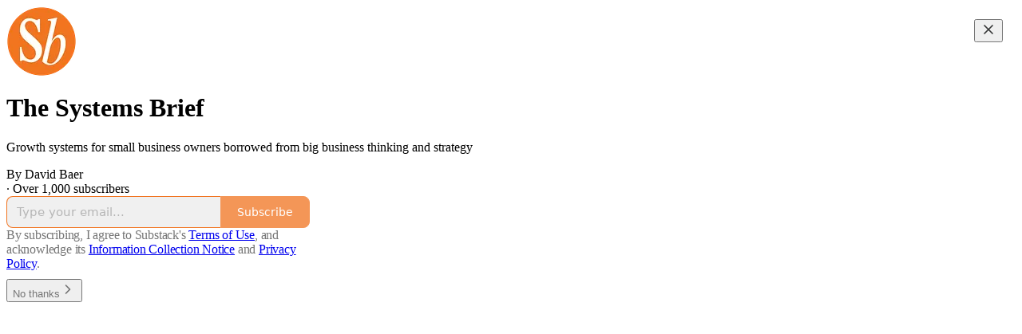

--- FILE ---
content_type: text/html; charset=utf-8
request_url: https://www.mpmcommunity.com/
body_size: 16479
content:
<!doctype html><html id="cvt-1568371626-html-root" class="no-js"><head><title>MPM Community</title><link rel="canonical" href="https://www.mpmcommunity.com/"><link href="https://cdn.convertri.com/font-awesome/font-awesome.woff2?v=4.7.0" as="font" type="font/woff2" crossorigin="anonymous"><meta id="viewport-meta" name="viewport" content="width=device-width"><meta name="application-name" content="MPM Community"/><meta name="title" content="MPM Community"><meta property="og:type" content="article"><meta property="og:url" content="https://www.mpmcommunity.com/"><meta property="og:title" content="MPM Community"><meta property="og:description" content=""><style>@media only screen and (160px <=width < 180px){.cvt-1568371626-box,.cvt-1568371626-sticky-container,body>.select2-container,.cvt-1568371626-layer-container>.select2-container,.powered-by-badge img,body>.cvt-1568371626-mobile-menu .cvt-1568371626-mobile-menu-container{-webkit-transform: scale(0.33333333333333);-ms-transform: scale(0.33333333333333);transform: scale(0.33333333333333)}}@media only screen and (180px <=width < 200px){.cvt-1568371626-box,.cvt-1568371626-sticky-container,body>.select2-container,.cvt-1568371626-layer-container>.select2-container,.powered-by-badge img,body>.cvt-1568371626-mobile-menu .cvt-1568371626-mobile-menu-container{-webkit-transform: scale(0.375);-ms-transform: scale(0.375);transform: scale(0.375)}}@media only screen and (200px <=width < 220px){.cvt-1568371626-box,.cvt-1568371626-sticky-container,body>.select2-container,.cvt-1568371626-layer-container>.select2-container,.powered-by-badge img,body>.cvt-1568371626-mobile-menu .cvt-1568371626-mobile-menu-container{-webkit-transform: scale(0.41666666666667);-ms-transform: scale(0.41666666666667);transform: scale(0.41666666666667)}}@media only screen and (220px <=width < 240px){.cvt-1568371626-box,.cvt-1568371626-sticky-container,body>.select2-container,.cvt-1568371626-layer-container>.select2-container,.powered-by-badge img,body>.cvt-1568371626-mobile-menu .cvt-1568371626-mobile-menu-container{-webkit-transform: scale(0.45833333333333);-ms-transform: scale(0.45833333333333);transform: scale(0.45833333333333)}}@media only screen and (240px <=width < 250px){.cvt-1568371626-box,.cvt-1568371626-sticky-container,body>.select2-container,.cvt-1568371626-layer-container>.select2-container,.powered-by-badge img,body>.cvt-1568371626-mobile-menu .cvt-1568371626-mobile-menu-container{-webkit-transform: scale(0.5);-ms-transform: scale(0.5);transform: scale(0.5)}}@media only screen and (250px <=width < 256px){.cvt-1568371626-box,.cvt-1568371626-sticky-container,body>.select2-container,.cvt-1568371626-layer-container>.select2-container,.powered-by-badge img,body>.cvt-1568371626-mobile-menu .cvt-1568371626-mobile-menu-container{-webkit-transform: scale(0.52083333333333);-ms-transform: scale(0.52083333333333);transform: scale(0.52083333333333)}}@media only screen and (256px <=width < 260px){.cvt-1568371626-box,.cvt-1568371626-sticky-container,body>.select2-container,.cvt-1568371626-layer-container>.select2-container,.powered-by-badge img,body>.cvt-1568371626-mobile-menu .cvt-1568371626-mobile-menu-container{-webkit-transform: scale(0.53333333333333);-ms-transform: scale(0.53333333333333);transform: scale(0.53333333333333)}}@media only screen and (260px <=width < 267px){.cvt-1568371626-box,.cvt-1568371626-sticky-container,body>.select2-container,.cvt-1568371626-layer-container>.select2-container,.powered-by-badge img,body>.cvt-1568371626-mobile-menu .cvt-1568371626-mobile-menu-container{-webkit-transform: scale(0.54166666666667);-ms-transform: scale(0.54166666666667);transform: scale(0.54166666666667)}}@media only screen and (267px <=width < 270px){.cvt-1568371626-box,.cvt-1568371626-sticky-container,body>.select2-container,.cvt-1568371626-layer-container>.select2-container,.powered-by-badge img,body>.cvt-1568371626-mobile-menu .cvt-1568371626-mobile-menu-container{-webkit-transform: scale(0.55625);-ms-transform: scale(0.55625);transform: scale(0.55625)}}@media only screen and (270px <=width < 272px){.cvt-1568371626-box,.cvt-1568371626-sticky-container,body>.select2-container,.cvt-1568371626-layer-container>.select2-container,.powered-by-badge img,body>.cvt-1568371626-mobile-menu .cvt-1568371626-mobile-menu-container{-webkit-transform: scale(0.5625);-ms-transform: scale(0.5625);transform: scale(0.5625)}}@media only screen and (272px <=width < 280px){.cvt-1568371626-box,.cvt-1568371626-sticky-container,body>.select2-container,.cvt-1568371626-layer-container>.select2-container,.powered-by-badge img,body>.cvt-1568371626-mobile-menu .cvt-1568371626-mobile-menu-container{-webkit-transform: scale(0.56666666666667);-ms-transform: scale(0.56666666666667);transform: scale(0.56666666666667)}}@media only screen and (280px <=width < 290px){.cvt-1568371626-box,.cvt-1568371626-sticky-container,body>.select2-container,.cvt-1568371626-layer-container>.select2-container,.powered-by-badge img,body>.cvt-1568371626-mobile-menu .cvt-1568371626-mobile-menu-container{-webkit-transform: scale(0.58333333333333);-ms-transform: scale(0.58333333333333);transform: scale(0.58333333333333)}}@media only screen and (290px <=width < 300px){.cvt-1568371626-box,.cvt-1568371626-sticky-container,body>.select2-container,.cvt-1568371626-layer-container>.select2-container,.powered-by-badge img,body>.cvt-1568371626-mobile-menu .cvt-1568371626-mobile-menu-container{-webkit-transform: scale(0.60416666666667);-ms-transform: scale(0.60416666666667);transform: scale(0.60416666666667)}}@media only screen and (300px <=width < 310px){.cvt-1568371626-box,.cvt-1568371626-sticky-container,body>.select2-container,.cvt-1568371626-layer-container>.select2-container,.powered-by-badge img,body>.cvt-1568371626-mobile-menu .cvt-1568371626-mobile-menu-container{-webkit-transform: scale(0.625);-ms-transform: scale(0.625);transform: scale(0.625)}}@media only screen and (310px <=width < 311px){.cvt-1568371626-box,.cvt-1568371626-sticky-container,body>.select2-container,.cvt-1568371626-layer-container>.select2-container,.powered-by-badge img,body>.cvt-1568371626-mobile-menu .cvt-1568371626-mobile-menu-container{-webkit-transform: scale(0.64583333333333);-ms-transform: scale(0.64583333333333);transform: scale(0.64583333333333)}}@media only screen and (311px <=width < 312px){.cvt-1568371626-box,.cvt-1568371626-sticky-container,body>.select2-container,.cvt-1568371626-layer-container>.select2-container,.powered-by-badge img,body>.cvt-1568371626-mobile-menu .cvt-1568371626-mobile-menu-container{-webkit-transform: scale(0.64791666666667);-ms-transform: scale(0.64791666666667);transform: scale(0.64791666666667)}}@media only screen and (312px <=width < 314px){.cvt-1568371626-box,.cvt-1568371626-sticky-container,body>.select2-container,.cvt-1568371626-layer-container>.select2-container,.powered-by-badge img,body>.cvt-1568371626-mobile-menu .cvt-1568371626-mobile-menu-container{-webkit-transform: scale(0.65);-ms-transform: scale(0.65);transform: scale(0.65)}}@media only screen and (314px <=width < 320px){.cvt-1568371626-box,.cvt-1568371626-sticky-container,body>.select2-container,.cvt-1568371626-layer-container>.select2-container,.powered-by-badge img,body>.cvt-1568371626-mobile-menu .cvt-1568371626-mobile-menu-container{-webkit-transform: scale(0.65416666666667);-ms-transform: scale(0.65416666666667);transform: scale(0.65416666666667)}}@media only screen and (320px <=width < 324px){.cvt-1568371626-box,.cvt-1568371626-sticky-container,body>.select2-container,.cvt-1568371626-layer-container>.select2-container,.powered-by-badge img,body>.cvt-1568371626-mobile-menu .cvt-1568371626-mobile-menu-container{-webkit-transform: scale(0.66666666666667);-ms-transform: scale(0.66666666666667);transform: scale(0.66666666666667)}}@media only screen and (324px <=width < 330px){.cvt-1568371626-box,.cvt-1568371626-sticky-container,body>.select2-container,.cvt-1568371626-layer-container>.select2-container,.powered-by-badge img,body>.cvt-1568371626-mobile-menu .cvt-1568371626-mobile-menu-container{-webkit-transform: scale(0.675);-ms-transform: scale(0.675);transform: scale(0.675)}}@media only screen and (330px <=width < 340px){.cvt-1568371626-box,.cvt-1568371626-sticky-container,body>.select2-container,.cvt-1568371626-layer-container>.select2-container,.powered-by-badge img,body>.cvt-1568371626-mobile-menu .cvt-1568371626-mobile-menu-container{-webkit-transform: scale(0.6875);-ms-transform: scale(0.6875);transform: scale(0.6875)}}@media only screen and (340px <=width < 342px){.cvt-1568371626-box,.cvt-1568371626-sticky-container,body>.select2-container,.cvt-1568371626-layer-container>.select2-container,.powered-by-badge img,body>.cvt-1568371626-mobile-menu .cvt-1568371626-mobile-menu-container{-webkit-transform: scale(0.70833333333333);-ms-transform: scale(0.70833333333333);transform: scale(0.70833333333333)}}@media only screen and (342px <=width < 345px){.cvt-1568371626-box,.cvt-1568371626-sticky-container,body>.select2-container,.cvt-1568371626-layer-container>.select2-container,.powered-by-badge img,body>.cvt-1568371626-mobile-menu .cvt-1568371626-mobile-menu-container{-webkit-transform: scale(0.7125);-ms-transform: scale(0.7125);transform: scale(0.7125)}}@media only screen and (345px <=width < 346px){.cvt-1568371626-box,.cvt-1568371626-sticky-container,body>.select2-container,.cvt-1568371626-layer-container>.select2-container,.powered-by-badge img,body>.cvt-1568371626-mobile-menu .cvt-1568371626-mobile-menu-container{-webkit-transform: scale(0.71875);-ms-transform: scale(0.71875);transform: scale(0.71875)}}@media only screen and (346px <=width < 350px){.cvt-1568371626-box,.cvt-1568371626-sticky-container,body>.select2-container,.cvt-1568371626-layer-container>.select2-container,.powered-by-badge img,body>.cvt-1568371626-mobile-menu .cvt-1568371626-mobile-menu-container{-webkit-transform: scale(0.72083333333333);-ms-transform: scale(0.72083333333333);transform: scale(0.72083333333333)}}@media only screen and (350px <=width < 356px){.cvt-1568371626-box,.cvt-1568371626-sticky-container,body>.select2-container,.cvt-1568371626-layer-container>.select2-container,.powered-by-badge img,body>.cvt-1568371626-mobile-menu .cvt-1568371626-mobile-menu-container{-webkit-transform: scale(0.72916666666667);-ms-transform: scale(0.72916666666667);transform: scale(0.72916666666667)}}@media only screen and (356px <=width < 360px){.cvt-1568371626-box,.cvt-1568371626-sticky-container,body>.select2-container,.cvt-1568371626-layer-container>.select2-container,.powered-by-badge img,body>.cvt-1568371626-mobile-menu .cvt-1568371626-mobile-menu-container{-webkit-transform: scale(0.74166666666667);-ms-transform: scale(0.74166666666667);transform: scale(0.74166666666667)}}@media only screen and (360px <=width < 368px){.cvt-1568371626-box,.cvt-1568371626-sticky-container,body>.select2-container,.cvt-1568371626-layer-container>.select2-container,.powered-by-badge img,body>.cvt-1568371626-mobile-menu .cvt-1568371626-mobile-menu-container{-webkit-transform: scale(0.75);-ms-transform: scale(0.75);transform: scale(0.75)}}@media only screen and (368px <=width < 370px){.cvt-1568371626-box,.cvt-1568371626-sticky-container,body>.select2-container,.cvt-1568371626-layer-container>.select2-container,.powered-by-badge img,body>.cvt-1568371626-mobile-menu .cvt-1568371626-mobile-menu-container{-webkit-transform: scale(0.76666666666667);-ms-transform: scale(0.76666666666667);transform: scale(0.76666666666667)}}@media only screen and (370px <=width < 375px){.cvt-1568371626-box,.cvt-1568371626-sticky-container,body>.select2-container,.cvt-1568371626-layer-container>.select2-container,.powered-by-badge img,body>.cvt-1568371626-mobile-menu .cvt-1568371626-mobile-menu-container{-webkit-transform: scale(0.77083333333333);-ms-transform: scale(0.77083333333333);transform: scale(0.77083333333333)}}@media only screen and (375px <=width < 380px){.cvt-1568371626-box,.cvt-1568371626-sticky-container,body>.select2-container,.cvt-1568371626-layer-container>.select2-container,.powered-by-badge img,body>.cvt-1568371626-mobile-menu .cvt-1568371626-mobile-menu-container{-webkit-transform: scale(0.78125);-ms-transform: scale(0.78125);transform: scale(0.78125)}}@media only screen and (380px <=width < 384px){.cvt-1568371626-box,.cvt-1568371626-sticky-container,body>.select2-container,.cvt-1568371626-layer-container>.select2-container,.powered-by-badge img,body>.cvt-1568371626-mobile-menu .cvt-1568371626-mobile-menu-container{-webkit-transform: scale(0.79166666666667);-ms-transform: scale(0.79166666666667);transform: scale(0.79166666666667)}}@media only screen and (384px <=width < 390px){.cvt-1568371626-box,.cvt-1568371626-sticky-container,body>.select2-container,.cvt-1568371626-layer-container>.select2-container,.powered-by-badge img,body>.cvt-1568371626-mobile-menu .cvt-1568371626-mobile-menu-container{-webkit-transform: scale(0.8);-ms-transform: scale(0.8);transform: scale(0.8)}}@media only screen and (390px <=width < 393px){.cvt-1568371626-box,.cvt-1568371626-sticky-container,body>.select2-container,.cvt-1568371626-layer-container>.select2-container,.powered-by-badge img,body>.cvt-1568371626-mobile-menu .cvt-1568371626-mobile-menu-container{-webkit-transform: scale(0.8125);-ms-transform: scale(0.8125);transform: scale(0.8125)}}@media only screen and (393px <=width < 400px){.cvt-1568371626-box,.cvt-1568371626-sticky-container,body>.select2-container,.cvt-1568371626-layer-container>.select2-container,.powered-by-badge img,body>.cvt-1568371626-mobile-menu .cvt-1568371626-mobile-menu-container{-webkit-transform: scale(0.81875);-ms-transform: scale(0.81875);transform: scale(0.81875)}}@media only screen and (400px <=width < 410px){.cvt-1568371626-box,.cvt-1568371626-sticky-container,body>.select2-container,.cvt-1568371626-layer-container>.select2-container,.powered-by-badge img,body>.cvt-1568371626-mobile-menu .cvt-1568371626-mobile-menu-container{-webkit-transform: scale(0.83333333333333);-ms-transform: scale(0.83333333333333);transform: scale(0.83333333333333)}}@media only screen and (410px <=width < 411px){.cvt-1568371626-box,.cvt-1568371626-sticky-container,body>.select2-container,.cvt-1568371626-layer-container>.select2-container,.powered-by-badge img,body>.cvt-1568371626-mobile-menu .cvt-1568371626-mobile-menu-container{-webkit-transform: scale(0.85416666666667);-ms-transform: scale(0.85416666666667);transform: scale(0.85416666666667)}}@media only screen and (411px <=width < 412px){.cvt-1568371626-box,.cvt-1568371626-sticky-container,body>.select2-container,.cvt-1568371626-layer-container>.select2-container,.powered-by-badge img,body>.cvt-1568371626-mobile-menu .cvt-1568371626-mobile-menu-container{-webkit-transform: scale(0.85625);-ms-transform: scale(0.85625);transform: scale(0.85625)}}@media only screen and (412px <=width < 414px){.cvt-1568371626-box,.cvt-1568371626-sticky-container,body>.select2-container,.cvt-1568371626-layer-container>.select2-container,.powered-by-badge img,body>.cvt-1568371626-mobile-menu .cvt-1568371626-mobile-menu-container{-webkit-transform: scale(0.85833333333333);-ms-transform: scale(0.85833333333333);transform: scale(0.85833333333333)}}@media only screen and (414px <=width < 416px){.cvt-1568371626-box,.cvt-1568371626-sticky-container,body>.select2-container,.cvt-1568371626-layer-container>.select2-container,.powered-by-badge img,body>.cvt-1568371626-mobile-menu .cvt-1568371626-mobile-menu-container{-webkit-transform: scale(0.8625);-ms-transform: scale(0.8625);transform: scale(0.8625)}}@media only screen and (416px <=width < 420px){.cvt-1568371626-box,.cvt-1568371626-sticky-container,body>.select2-container,.cvt-1568371626-layer-container>.select2-container,.powered-by-badge img,body>.cvt-1568371626-mobile-menu .cvt-1568371626-mobile-menu-container{-webkit-transform: scale(0.86666666666667);-ms-transform: scale(0.86666666666667);transform: scale(0.86666666666667)}}@media only screen and (420px <=width < 425px){.cvt-1568371626-box,.cvt-1568371626-sticky-container,body>.select2-container,.cvt-1568371626-layer-container>.select2-container,.powered-by-badge img,body>.cvt-1568371626-mobile-menu .cvt-1568371626-mobile-menu-container{-webkit-transform: scale(0.875);-ms-transform: scale(0.875);transform: scale(0.875)}}@media only screen and (425px <=width < 427px){.cvt-1568371626-box,.cvt-1568371626-sticky-container,body>.select2-container,.cvt-1568371626-layer-container>.select2-container,.powered-by-badge img,body>.cvt-1568371626-mobile-menu .cvt-1568371626-mobile-menu-container{-webkit-transform: scale(0.88541666666667);-ms-transform: scale(0.88541666666667);transform: scale(0.88541666666667)}}@media only screen and (427px <=width < 430px){.cvt-1568371626-box,.cvt-1568371626-sticky-container,body>.select2-container,.cvt-1568371626-layer-container>.select2-container,.powered-by-badge img,body>.cvt-1568371626-mobile-menu .cvt-1568371626-mobile-menu-container{-webkit-transform: scale(0.88958333333333);-ms-transform: scale(0.88958333333333);transform: scale(0.88958333333333)}}@media only screen and (430px <=width < 432px){.cvt-1568371626-box,.cvt-1568371626-sticky-container,body>.select2-container,.cvt-1568371626-layer-container>.select2-container,.powered-by-badge img,body>.cvt-1568371626-mobile-menu .cvt-1568371626-mobile-menu-container{-webkit-transform: scale(0.89583333333333);-ms-transform: scale(0.89583333333333);transform: scale(0.89583333333333)}}@media only screen and (432px <=width < 440px){.cvt-1568371626-box,.cvt-1568371626-sticky-container,body>.select2-container,.cvt-1568371626-layer-container>.select2-container,.powered-by-badge img,body>.cvt-1568371626-mobile-menu .cvt-1568371626-mobile-menu-container{-webkit-transform: scale(0.9);-ms-transform: scale(0.9);transform: scale(0.9)}}@media only screen and (440px <=width < 450px){.cvt-1568371626-box,.cvt-1568371626-sticky-container,body>.select2-container,.cvt-1568371626-layer-container>.select2-container,.powered-by-badge img,body>.cvt-1568371626-mobile-menu .cvt-1568371626-mobile-menu-container{-webkit-transform: scale(0.91666666666667);-ms-transform: scale(0.91666666666667);transform: scale(0.91666666666667)}}@media only screen and (450px <=width < 460px){.cvt-1568371626-box,.cvt-1568371626-sticky-container,body>.select2-container,.cvt-1568371626-layer-container>.select2-container,.powered-by-badge img,body>.cvt-1568371626-mobile-menu .cvt-1568371626-mobile-menu-container{-webkit-transform: scale(0.9375);-ms-transform: scale(0.9375);transform: scale(0.9375)}}@media only screen and (460px <=width < 470px){.cvt-1568371626-box,.cvt-1568371626-sticky-container,body>.select2-container,.cvt-1568371626-layer-container>.select2-container,.powered-by-badge img,body>.cvt-1568371626-mobile-menu .cvt-1568371626-mobile-menu-container{-webkit-transform: scale(0.95833333333333);-ms-transform: scale(0.95833333333333);transform: scale(0.95833333333333)}}@media only screen and (470px <=width < 480px){.cvt-1568371626-box,.cvt-1568371626-sticky-container,body>.select2-container,.cvt-1568371626-layer-container>.select2-container,.powered-by-badge img,body>.cvt-1568371626-mobile-menu .cvt-1568371626-mobile-menu-container{-webkit-transform: scale(0.97916666666667);-ms-transform: scale(0.97916666666667);transform: scale(0.97916666666667)}}@media only screen and (480px <=width < 490px){.cvt-1568371626-box,.cvt-1568371626-sticky-container,body>.select2-container,.cvt-1568371626-layer-container>.select2-container,.powered-by-badge img,body>.cvt-1568371626-mobile-menu .cvt-1568371626-mobile-menu-container{-webkit-transform: scale(1);-ms-transform: scale(1);transform: scale(1)}}@media only screen and (490px <=width < 496px){.cvt-1568371626-box,.cvt-1568371626-sticky-container,body>.select2-container,.cvt-1568371626-layer-container>.select2-container,.powered-by-badge img,body>.cvt-1568371626-mobile-menu .cvt-1568371626-mobile-menu-container{-webkit-transform: scale(1.0208333333333);-ms-transform: scale(1.0208333333333);transform: scale(1.0208333333333)}}@media only screen and (496px <=width < 500px){.cvt-1568371626-box,.cvt-1568371626-sticky-container,body>.select2-container,.cvt-1568371626-layer-container>.select2-container,.powered-by-badge img,body>.cvt-1568371626-mobile-menu .cvt-1568371626-mobile-menu-container{-webkit-transform: scale(1.0333333333333);-ms-transform: scale(1.0333333333333);transform: scale(1.0333333333333)}}@media only screen and (500px <=width < 504px){.cvt-1568371626-box,.cvt-1568371626-sticky-container,body>.select2-container,.cvt-1568371626-layer-container>.select2-container,.powered-by-badge img,body>.cvt-1568371626-mobile-menu .cvt-1568371626-mobile-menu-container{-webkit-transform: scale(1.0416666666667);-ms-transform: scale(1.0416666666667);transform: scale(1.0416666666667)}}@media only screen and (504px <=width < 510px){.cvt-1568371626-box,.cvt-1568371626-sticky-container,body>.select2-container,.cvt-1568371626-layer-container>.select2-container,.powered-by-badge img,body>.cvt-1568371626-mobile-menu .cvt-1568371626-mobile-menu-container{-webkit-transform: scale(1.05);-ms-transform: scale(1.05);transform: scale(1.05)}}@media only screen and (510px <=width < 520px){.cvt-1568371626-box,.cvt-1568371626-sticky-container,body>.select2-container,.cvt-1568371626-layer-container>.select2-container,.powered-by-badge img,body>.cvt-1568371626-mobile-menu .cvt-1568371626-mobile-menu-container{-webkit-transform: scale(1.0625);-ms-transform: scale(1.0625);transform: scale(1.0625)}}@media only screen and (520px <=width < 530px){.cvt-1568371626-box,.cvt-1568371626-sticky-container,body>.select2-container,.cvt-1568371626-layer-container>.select2-container,.powered-by-badge img,body>.cvt-1568371626-mobile-menu .cvt-1568371626-mobile-menu-container{-webkit-transform: scale(1.0833333333333);-ms-transform: scale(1.0833333333333);transform: scale(1.0833333333333)}}@media only screen and (530px <=width < 533px){.cvt-1568371626-box,.cvt-1568371626-sticky-container,body>.select2-container,.cvt-1568371626-layer-container>.select2-container,.powered-by-badge img,body>.cvt-1568371626-mobile-menu .cvt-1568371626-mobile-menu-container{-webkit-transform: scale(1.1041666666667);-ms-transform: scale(1.1041666666667);transform: scale(1.1041666666667)}}@media only screen and (533px <=width < 540px){.cvt-1568371626-box,.cvt-1568371626-sticky-container,body>.select2-container,.cvt-1568371626-layer-container>.select2-container,.powered-by-badge img,body>.cvt-1568371626-mobile-menu .cvt-1568371626-mobile-menu-container{-webkit-transform: scale(1.1104166666667);-ms-transform: scale(1.1104166666667);transform: scale(1.1104166666667)}}@media only screen and (540px <=width < 550px){.cvt-1568371626-box,.cvt-1568371626-sticky-container,body>.select2-container,.cvt-1568371626-layer-container>.select2-container,.powered-by-badge img,body>.cvt-1568371626-mobile-menu .cvt-1568371626-mobile-menu-container{-webkit-transform: scale(1.125);-ms-transform: scale(1.125);transform: scale(1.125)}}@media only screen and (550px <=width < 560px){.cvt-1568371626-box,.cvt-1568371626-sticky-container,body>.select2-container,.cvt-1568371626-layer-container>.select2-container,.powered-by-badge img,body>.cvt-1568371626-mobile-menu .cvt-1568371626-mobile-menu-container{-webkit-transform: scale(1.1458333333333);-ms-transform: scale(1.1458333333333);transform: scale(1.1458333333333)}}@media only screen and (560px <=width < 570px){.cvt-1568371626-box,.cvt-1568371626-sticky-container,body>.select2-container,.cvt-1568371626-layer-container>.select2-container,.powered-by-badge img,body>.cvt-1568371626-mobile-menu .cvt-1568371626-mobile-menu-container{-webkit-transform: scale(1.1666666666667);-ms-transform: scale(1.1666666666667);transform: scale(1.1666666666667)}}@media only screen and (570px <=width < 580px){.cvt-1568371626-box,.cvt-1568371626-sticky-container,body>.select2-container,.cvt-1568371626-layer-container>.select2-container,.powered-by-badge img,body>.cvt-1568371626-mobile-menu .cvt-1568371626-mobile-menu-container{-webkit-transform: scale(1.1875);-ms-transform: scale(1.1875);transform: scale(1.1875)}}@media only screen and (580px <=width < 590px){.cvt-1568371626-box,.cvt-1568371626-sticky-container,body>.select2-container,.cvt-1568371626-layer-container>.select2-container,.powered-by-badge img,body>.cvt-1568371626-mobile-menu .cvt-1568371626-mobile-menu-container{-webkit-transform: scale(1.2083333333333);-ms-transform: scale(1.2083333333333);transform: scale(1.2083333333333)}}@media only screen and (590px <=width < 600px){.cvt-1568371626-box,.cvt-1568371626-sticky-container,body>.select2-container,.cvt-1568371626-layer-container>.select2-container,.powered-by-badge img,body>.cvt-1568371626-mobile-menu .cvt-1568371626-mobile-menu-container{-webkit-transform: scale(1.2291666666667);-ms-transform: scale(1.2291666666667);transform: scale(1.2291666666667)}}@media only screen and (600px <=width < 610px){.cvt-1568371626-box,.cvt-1568371626-sticky-container,body>.select2-container,.cvt-1568371626-layer-container>.select2-container,.powered-by-badge img,body>.cvt-1568371626-mobile-menu .cvt-1568371626-mobile-menu-container{-webkit-transform: scale(1.25);-ms-transform: scale(1.25);transform: scale(1.25)}}@media only screen and (610px <=width < 620px){.cvt-1568371626-box,.cvt-1568371626-sticky-container,body>.select2-container,.cvt-1568371626-layer-container>.select2-container,.powered-by-badge img,body>.cvt-1568371626-mobile-menu .cvt-1568371626-mobile-menu-container{-webkit-transform: scale(1.2708333333333);-ms-transform: scale(1.2708333333333);transform: scale(1.2708333333333)}}@media only screen and (620px <=width < 630px){.cvt-1568371626-box,.cvt-1568371626-sticky-container,body>.select2-container,.cvt-1568371626-layer-container>.select2-container,.powered-by-badge img,body>.cvt-1568371626-mobile-menu .cvt-1568371626-mobile-menu-container{-webkit-transform: scale(1.2916666666667);-ms-transform: scale(1.2916666666667);transform: scale(1.2916666666667)}}@media only screen and (630px <=width < 640px){.cvt-1568371626-box,.cvt-1568371626-sticky-container,body>.select2-container,.cvt-1568371626-layer-container>.select2-container,.powered-by-badge img,body>.cvt-1568371626-mobile-menu .cvt-1568371626-mobile-menu-container{-webkit-transform: scale(1.3125);-ms-transform: scale(1.3125);transform: scale(1.3125)}}@media only screen and (640px <=width < 650px){.cvt-1568371626-box,.cvt-1568371626-sticky-container,body>.select2-container,.cvt-1568371626-layer-container>.select2-container,.powered-by-badge img,body>.cvt-1568371626-mobile-menu .cvt-1568371626-mobile-menu-container{-webkit-transform: scale(1.3333333333333);-ms-transform: scale(1.3333333333333);transform: scale(1.3333333333333)}}@media only screen and (650px <=width < 660px){.cvt-1568371626-box,.cvt-1568371626-sticky-container,body>.select2-container,.cvt-1568371626-layer-container>.select2-container,.powered-by-badge img,body>.cvt-1568371626-mobile-menu .cvt-1568371626-mobile-menu-container{-webkit-transform: scale(1.3541666666667);-ms-transform: scale(1.3541666666667);transform: scale(1.3541666666667)}}@media only screen and (660px <=width < 670px){.cvt-1568371626-box,.cvt-1568371626-sticky-container,body>.select2-container,.cvt-1568371626-layer-container>.select2-container,.powered-by-badge img,body>.cvt-1568371626-mobile-menu .cvt-1568371626-mobile-menu-container{-webkit-transform: scale(1.375);-ms-transform: scale(1.375);transform: scale(1.375)}}@media only screen and (670px <=width < 680px){.cvt-1568371626-box,.cvt-1568371626-sticky-container,body>.select2-container,.cvt-1568371626-layer-container>.select2-container,.powered-by-badge img,body>.cvt-1568371626-mobile-menu .cvt-1568371626-mobile-menu-container{-webkit-transform: scale(1.3958333333333);-ms-transform: scale(1.3958333333333);transform: scale(1.3958333333333)}}@media only screen and (680px <=width < 690px){.cvt-1568371626-box,.cvt-1568371626-sticky-container,body>.select2-container,.cvt-1568371626-layer-container>.select2-container,.powered-by-badge img,body>.cvt-1568371626-mobile-menu .cvt-1568371626-mobile-menu-container{-webkit-transform: scale(1.4166666666667);-ms-transform: scale(1.4166666666667);transform: scale(1.4166666666667)}}@media only screen and (690px <=width < 700px){.cvt-1568371626-box,.cvt-1568371626-sticky-container,body>.select2-container,.cvt-1568371626-layer-container>.select2-container,.powered-by-badge img,body>.cvt-1568371626-mobile-menu .cvt-1568371626-mobile-menu-container{-webkit-transform: scale(1.4375);-ms-transform: scale(1.4375);transform: scale(1.4375)}}@media only screen and (700px <=width < 710px){.cvt-1568371626-box,.cvt-1568371626-sticky-container,body>.select2-container,.cvt-1568371626-layer-container>.select2-container,.powered-by-badge img,body>.cvt-1568371626-mobile-menu .cvt-1568371626-mobile-menu-container{-webkit-transform: scale(1.4583333333333);-ms-transform: scale(1.4583333333333);transform: scale(1.4583333333333)}}@media only screen and (710px <=width < 720px){.cvt-1568371626-box,.cvt-1568371626-sticky-container,body>.select2-container,.cvt-1568371626-layer-container>.select2-container,.powered-by-badge img,body>.cvt-1568371626-mobile-menu .cvt-1568371626-mobile-menu-container{-webkit-transform: scale(1.4791666666667);-ms-transform: scale(1.4791666666667);transform: scale(1.4791666666667)}}@media only screen and (720px <=width < 730px){.cvt-1568371626-box,.cvt-1568371626-sticky-container,body>.select2-container,.cvt-1568371626-layer-container>.select2-container,.powered-by-badge img,body>.cvt-1568371626-mobile-menu .cvt-1568371626-mobile-menu-container{-webkit-transform: scale(1.5);-ms-transform: scale(1.5);transform: scale(1.5)}}@media only screen and (730px <=width < 740px){.cvt-1568371626-box,.cvt-1568371626-sticky-container,body>.select2-container,.cvt-1568371626-layer-container>.select2-container,.powered-by-badge img,body>.cvt-1568371626-mobile-menu .cvt-1568371626-mobile-menu-container{-webkit-transform: scale(1.5208333333333);-ms-transform: scale(1.5208333333333);transform: scale(1.5208333333333)}}@media only screen and (740px <=width < 750px){.cvt-1568371626-box,.cvt-1568371626-sticky-container,body>.select2-container,.cvt-1568371626-layer-container>.select2-container,.powered-by-badge img,body>.cvt-1568371626-mobile-menu .cvt-1568371626-mobile-menu-container{-webkit-transform: scale(1.5416666666667);-ms-transform: scale(1.5416666666667);transform: scale(1.5416666666667)}}@media only screen and (750px <=width < 760px){.cvt-1568371626-box,.cvt-1568371626-sticky-container,body>.select2-container,.cvt-1568371626-layer-container>.select2-container,.powered-by-badge img,body>.cvt-1568371626-mobile-menu .cvt-1568371626-mobile-menu-container{-webkit-transform: scale(1.5625);-ms-transform: scale(1.5625);transform: scale(1.5625)}}@media only screen and (760px <=width < 770px){.cvt-1568371626-box,.cvt-1568371626-sticky-container,body>.select2-container,.cvt-1568371626-layer-container>.select2-container,.powered-by-badge img,body>.cvt-1568371626-mobile-menu .cvt-1568371626-mobile-menu-container{-webkit-transform: scale(1.5833333333333);-ms-transform: scale(1.5833333333333);transform: scale(1.5833333333333)}}@media only screen and (770px <=width < 780px){.cvt-1568371626-box,.cvt-1568371626-sticky-container,body>.select2-container,.cvt-1568371626-layer-container>.select2-container,.powered-by-badge img,body>.cvt-1568371626-mobile-menu .cvt-1568371626-mobile-menu-container{-webkit-transform: scale(1.6041666666667);-ms-transform: scale(1.6041666666667);transform: scale(1.6041666666667)}}@media only screen and (780px <=width < 790px){.cvt-1568371626-box,.cvt-1568371626-sticky-container,body>.select2-container,.cvt-1568371626-layer-container>.select2-container,.powered-by-badge img,body>.cvt-1568371626-mobile-menu .cvt-1568371626-mobile-menu-container{-webkit-transform: scale(1.625);-ms-transform: scale(1.625);transform: scale(1.625)}}@media only screen and (790px <=width < 800px){.cvt-1568371626-box,.cvt-1568371626-sticky-container,body>.select2-container,.cvt-1568371626-layer-container>.select2-container,.powered-by-badge img,body>.cvt-1568371626-mobile-menu .cvt-1568371626-mobile-menu-container{-webkit-transform: scale(1.6458333333333);-ms-transform: scale(1.6458333333333);transform: scale(1.6458333333333)}}@media only screen and (800px <=width < 810px){.cvt-1568371626-box,.cvt-1568371626-sticky-container,body>.select2-container,.cvt-1568371626-layer-container>.select2-container,.powered-by-badge img,body>.cvt-1568371626-mobile-menu .cvt-1568371626-mobile-menu-container{-webkit-transform: scale(1.6666666666667);-ms-transform: scale(1.6666666666667);transform: scale(1.6666666666667)}}@media only screen and (810px <=width < 820px){.cvt-1568371626-box,.cvt-1568371626-sticky-container,body>.select2-container,.cvt-1568371626-layer-container>.select2-container,.powered-by-badge img,body>.cvt-1568371626-mobile-menu .cvt-1568371626-mobile-menu-container{-webkit-transform: scale(1.6875);-ms-transform: scale(1.6875);transform: scale(1.6875)}}@media only screen and (820px <=width < 830px){.cvt-1568371626-box,.cvt-1568371626-sticky-container,body>.select2-container,.cvt-1568371626-layer-container>.select2-container,.powered-by-badge img,body>.cvt-1568371626-mobile-menu .cvt-1568371626-mobile-menu-container{-webkit-transform: scale(1.7083333333333);-ms-transform: scale(1.7083333333333);transform: scale(1.7083333333333)}}@media only screen and (830px <=width < 840px){.cvt-1568371626-box,.cvt-1568371626-sticky-container,body>.select2-container,.cvt-1568371626-layer-container>.select2-container,.powered-by-badge img,body>.cvt-1568371626-mobile-menu .cvt-1568371626-mobile-menu-container{-webkit-transform: scale(1.7291666666667);-ms-transform: scale(1.7291666666667);transform: scale(1.7291666666667)}}@media only screen and (840px <=width < 850px){.cvt-1568371626-box,.cvt-1568371626-sticky-container,body>.select2-container,.cvt-1568371626-layer-container>.select2-container,.powered-by-badge img,body>.cvt-1568371626-mobile-menu .cvt-1568371626-mobile-menu-container{-webkit-transform: scale(1.75);-ms-transform: scale(1.75);transform: scale(1.75)}}@media only screen and (850px <=width < 860px){.cvt-1568371626-box,.cvt-1568371626-sticky-container,body>.select2-container,.cvt-1568371626-layer-container>.select2-container,.powered-by-badge img,body>.cvt-1568371626-mobile-menu .cvt-1568371626-mobile-menu-container{-webkit-transform: scale(1.7708333333333);-ms-transform: scale(1.7708333333333);transform: scale(1.7708333333333)}}@media only screen and (860px <=width < 870px){.cvt-1568371626-box,.cvt-1568371626-sticky-container,body>.select2-container,.cvt-1568371626-layer-container>.select2-container,.powered-by-badge img,body>.cvt-1568371626-mobile-menu .cvt-1568371626-mobile-menu-container{-webkit-transform: scale(1.7916666666667);-ms-transform: scale(1.7916666666667);transform: scale(1.7916666666667)}}@media only screen and (870px <=width < 880px){.cvt-1568371626-box,.cvt-1568371626-sticky-container,body>.select2-container,.cvt-1568371626-layer-container>.select2-container,.powered-by-badge img,body>.cvt-1568371626-mobile-menu .cvt-1568371626-mobile-menu-container{-webkit-transform: scale(1.8125);-ms-transform: scale(1.8125);transform: scale(1.8125)}}@media only screen and (880px <=width < 890px){.cvt-1568371626-box,.cvt-1568371626-sticky-container,body>.select2-container,.cvt-1568371626-layer-container>.select2-container,.powered-by-badge img,body>.cvt-1568371626-mobile-menu .cvt-1568371626-mobile-menu-container{-webkit-transform: scale(1.8333333333333);-ms-transform: scale(1.8333333333333);transform: scale(1.8333333333333)}}@media only screen and (890px <=width < 900px){.cvt-1568371626-box,.cvt-1568371626-sticky-container,body>.select2-container,.cvt-1568371626-layer-container>.select2-container,.powered-by-badge img,body>.cvt-1568371626-mobile-menu .cvt-1568371626-mobile-menu-container{-webkit-transform: scale(1.8541666666667);-ms-transform: scale(1.8541666666667);transform: scale(1.8541666666667)}}@media only screen and (900px <=width < 910px){.cvt-1568371626-box,.cvt-1568371626-sticky-container,body>.select2-container,.cvt-1568371626-layer-container>.select2-container,.powered-by-badge img,body>.cvt-1568371626-mobile-menu .cvt-1568371626-mobile-menu-container{-webkit-transform: scale(1.875);-ms-transform: scale(1.875);transform: scale(1.875)}}@media only screen and (910px <=width < 920px){.cvt-1568371626-box,.cvt-1568371626-sticky-container,body>.select2-container,.cvt-1568371626-layer-container>.select2-container,.powered-by-badge img,body>.cvt-1568371626-mobile-menu .cvt-1568371626-mobile-menu-container{-webkit-transform: scale(1.8958333333333);-ms-transform: scale(1.8958333333333);transform: scale(1.8958333333333)}}@media only screen and (920px <=width < 930px){.cvt-1568371626-box,.cvt-1568371626-sticky-container,body>.select2-container,.cvt-1568371626-layer-container>.select2-container,.powered-by-badge img,body>.cvt-1568371626-mobile-menu .cvt-1568371626-mobile-menu-container{-webkit-transform: scale(1.9166666666667);-ms-transform: scale(1.9166666666667);transform: scale(1.9166666666667)}}@media only screen and (930px <=width < 940px){.cvt-1568371626-box,.cvt-1568371626-sticky-container,body>.select2-container,.cvt-1568371626-layer-container>.select2-container,.powered-by-badge img,body>.cvt-1568371626-mobile-menu .cvt-1568371626-mobile-menu-container{-webkit-transform: scale(1.9375);-ms-transform: scale(1.9375);transform: scale(1.9375)}}@media only screen and (940px <=width < 950px){.cvt-1568371626-box,.cvt-1568371626-sticky-container,body>.select2-container,.cvt-1568371626-layer-container>.select2-container,.powered-by-badge img,body>.cvt-1568371626-mobile-menu .cvt-1568371626-mobile-menu-container{-webkit-transform: scale(1.9583333333333);-ms-transform: scale(1.9583333333333);transform: scale(1.9583333333333)}}@media only screen and (950px <=width < 960px){.cvt-1568371626-box,.cvt-1568371626-sticky-container,body>.select2-container,.cvt-1568371626-layer-container>.select2-container,.powered-by-badge img,body>.cvt-1568371626-mobile-menu .cvt-1568371626-mobile-menu-container{-webkit-transform: scale(1.9791666666667);-ms-transform: scale(1.9791666666667);transform: scale(1.9791666666667)}}</style><script>var documentClassList=document.documentElement.classList;documentClassList&&documentClassList.remove('no-js')</script><script>var CONVERTRI_CONSTANTS={UPSELL_EXPIRES_IN:7,CSS_PREFIX:'cvt-1568371626-',STICKY_PREFIX:'sticky-',PAGESET_IDENTIFIER:'6843e605-0b53-11ed-aeb6-06deec350f13',AUTOWEBINAR:'false',}</script><style>@media all{.c0.lazy-bg-loaded,.c0.no-lazy-bg-mobile{border-style:solid;border-color:#000;border-width:0px;border-top-left-radius:0px;border-top-right-radius:0px;border-bottom-left-radius:0px;border-bottom-right-radius:0px;background-repeat:no-repeat;background-size:100% 100%;background-color:transparent}.c1.hover{background-image:none}}@media only screen and (min-width: 960px){.d0{left:calc(50% + -150px);width:300px;height:240px;top:20px}}@media only screen and (max-width: 959px){.m0{left:15px;width:450px;height:360px;transform-origin:-15px 0px;top:0px}}@font-face{font-display: swap;font-family: 'Roboto';font-style: italic;font-weight: 100;font-stretch: normal;src: url(https://fonts.gstatic.com/s/roboto/v48/KFOKCnqEu92Fr1Mu53ZEC9_Vu3r1gIhOszmOClHrs6ljXfMMLoHRuAj-lg.ttf) format('truetype')}@font-face{font-display: swap;font-family: 'Roboto';font-style: italic;font-weight: 300;font-stretch: normal;src: url(https://fonts.gstatic.com/s/roboto/v48/KFOKCnqEu92Fr1Mu53ZEC9_Vu3r1gIhOszmOClHrs6ljXfMMLt_QuAj-lg.ttf) format('truetype')}@font-face{font-display: swap;font-family: 'Roboto';font-style: italic;font-weight: 400;font-stretch: normal;src: url(https://fonts.gstatic.com/s/roboto/v48/KFOKCnqEu92Fr1Mu53ZEC9_Vu3r1gIhOszmOClHrs6ljXfMMLoHQuAj-lg.ttf) format('truetype')}@font-face{font-display: swap;font-family: 'Roboto';font-style: italic;font-weight: 500;font-stretch: normal;src: url(https://fonts.gstatic.com/s/roboto/v48/KFOKCnqEu92Fr1Mu53ZEC9_Vu3r1gIhOszmOClHrs6ljXfMMLrPQuAj-lg.ttf) format('truetype')}@font-face{font-display: swap;font-family: 'Roboto';font-style: italic;font-weight: 700;font-stretch: normal;src: url(https://fonts.gstatic.com/s/roboto/v48/KFOKCnqEu92Fr1Mu53ZEC9_Vu3r1gIhOszmOClHrs6ljXfMMLmbXuAj-lg.ttf) format('truetype')}@font-face{font-display: swap;font-family: 'Roboto';font-style: italic;font-weight: 900;font-stretch: normal;src: url(https://fonts.gstatic.com/s/roboto/v48/KFOKCnqEu92Fr1Mu53ZEC9_Vu3r1gIhOszmOClHrs6ljXfMMLijXuAj-lg.ttf) format('truetype')}@font-face{font-display: swap;font-family: 'Roboto';font-style: normal;font-weight: 100;font-stretch: normal;src: url(https://fonts.gstatic.com/s/roboto/v48/KFOMCnqEu92Fr1ME7kSn66aGLdTylUAMQXC89YmC2DPNWubEbFmUiA8.ttf) format('truetype')}@font-face{font-display: swap;font-family: 'Roboto';font-style: normal;font-weight: 300;font-stretch: normal;src: url(https://fonts.gstatic.com/s/roboto/v48/KFOMCnqEu92Fr1ME7kSn66aGLdTylUAMQXC89YmC2DPNWuaabVmUiA8.ttf) format('truetype')}@font-face{font-display: swap;font-family: 'Roboto';font-style: normal;font-weight: 400;font-stretch: normal;src: url(https://fonts.gstatic.com/s/roboto/v48/KFOMCnqEu92Fr1ME7kSn66aGLdTylUAMQXC89YmC2DPNWubEbVmUiA8.ttf) format('truetype')}@font-face{font-display: swap;font-family: 'Roboto';font-style: normal;font-weight: 500;font-stretch: normal;src: url(https://fonts.gstatic.com/s/roboto/v48/KFOMCnqEu92Fr1ME7kSn66aGLdTylUAMQXC89YmC2DPNWub2bVmUiA8.ttf) format('truetype')}@font-face{font-display: swap;font-family: 'Roboto';font-style: normal;font-weight: 700;font-stretch: normal;src: url(https://fonts.gstatic.com/s/roboto/v48/KFOMCnqEu92Fr1ME7kSn66aGLdTylUAMQXC89YmC2DPNWuYjalmUiA8.ttf) format('truetype')}@font-face{font-display: swap;font-family: 'Roboto';font-style: normal;font-weight: 900;font-stretch: normal;src: url(https://fonts.gstatic.com/s/roboto/v48/KFOMCnqEu92Fr1ME7kSn66aGLdTylUAMQXC89YmC2DPNWuZtalmUiA8.ttf) format('truetype')}button.button-skin-buy-with-logos .button-sublabel,small{font-size:80%}.page-section,hr{box-sizing:content-box}img,legend{border:0}legend,td,th{padding:0}:focus,a:active,a:hover{outline:0}html{font-family:sans-serif;-ms-text-size-adjust:100%;-webkit-text-size-adjust:100%}body{margin:0}article,aside,details,figcaption,figure,footer,header,hgroup,main,menu,nav,section,summary{display:block}audio,canvas,progress,video{display:inline-block;vertical-align:baseline}audio:not([controls]){display:none;height:0}[hidden],template{display:none}a{background-color:transparent}abbr[title]{border-bottom:1px dotted}b,optgroup,strong{font-weight:700}dfn{font-style:italic}mark{background:#ff0;color:#000}sub,sup{font-size:75%;line-height:0;position:relative;vertical-align:baseline}sup{top:-.5em}sub{bottom:-.25em}svg:not(:root){overflow:hidden}figure{margin:1em 40px}hr{height:0}pre,textarea{overflow:auto}code,kbd,pre,samp{font-family:monospace,monospace;font-size:1em}button,input,optgroup,select,textarea{color:inherit;font:inherit;margin:0}.tooltip,input{line-height:normal}button{overflow:visible}button,select{text-transform:none}button,html input[type=button],input[type=reset],input[type=submit]{-webkit-appearance:button;cursor:pointer}button[disabled],html input[disabled]{cursor:default}button::-moz-focus-inner,input::-moz-focus-inner{border:0;padding:0}input[type=checkbox],input[type=radio]{box-sizing:border-box;padding:0}input[type=number]::-webkit-inner-spin-button,input[type=number]::-webkit-outer-spin-button{height:auto}input[type=search]{-webkit-appearance:textfield;box-sizing:content-box}input[type=search]::-webkit-search-cancel-button,input[type=search]::-webkit-search-decoration{-webkit-appearance:none}fieldset{border:1px solid silver;margin:0 2px;padding:.35em .625em .75em}table{border-collapse:collapse;border-spacing:0}@font-face{font-display:swap;font-family:FontAwesome;font-style:normal;font-weight:400;src:url(https://cdn.convertri.com/font-awesome/font-awesome.eot?#iefix&v=4.7.0) format("embedded-opentype"),url(https://cdn.convertri.com/font-awesome/font-awesome.woff2?v=4.7.0) format("woff2"),url(https://cdn.convertri.com/font-awesome/font-awesome.woff?v=4.7.0) format("woff"),url(https://cdn.convertri.com/font-awesome/font-awesome.ttf?v=4.7.0) format("truetype")}*,:after,:before{box-sizing:border-box}h1,h2,h3,h4,h5,h6{text-align:center;font-weight:400}h1{margin:.67em 0;font-size:36px}.cvt-1568371626-box{position:absolute}.cvt-1568371626-box *{-webkit-background-size:cover;-moz-background-size:cover;-o-background-size:cover;background-size:cover;background-position:center center;background-repeat:no-repeat}.cvt-1568371626-checkbox-wrapper{display:flex;display:-webkit-box;display:-ms-flexbox;display:-webkit-flex;flex-direction:column;justify-content:space-around;overflow:hidden}.cvt-1568371626-checkbox-wrapper .cvt-1568371626-checkbox-element{display:flex;display:-webkit-box;display:-ms-flexbox;display:-webkit-flex;cursor:default;word-break:break-all;-webkit-user-select:none;-moz-user-select:none;-ms-user-select:none;user-select:none}.cvt-1568371626-checkbox-wrapper .cvt-1568371626-checkbox-element input{position:absolute;opacity:0;visibility:hidden;cursor:pointer;height:40px;width:40px}.cvt-1568371626-checkbox-wrapper .cvt-1568371626-checkbox-element .cvt-1568371626-checkbox-indicator{display:block;margin:auto 0 auto 5%;height:20px;width:20px;min-width:20px;border:2px solid #757575;cursor:pointer}.cvt-1568371626-checkbox-wrapper .cvt-1568371626-checkbox-element .cvt-1568371626-checkbox-indicator:after{content:"";position:relative;display:none;left:8px;top:4px;width:5px;height:10px;border:solid #fff;border-width:0 2px 2px 0;-webkit-transform:rotate(45deg);-ms-transform:rotate(45deg);transform:rotate(45deg)}.cvt-1568371626-checkbox-wrapper .cvt-1568371626-checkbox-element .cvt-1568371626-checkbox-text{word-break:break-word;padding:5px;margin-left:15px}.cvt-1568371626-checkbox-wrapper .cvt-1568371626-checkbox-element input:checked~.cvt-1568371626-checkbox-indicator{background-color:#2196F3;border:0}.cvt-1568371626-checkbox-wrapper .cvt-1568371626-checkbox-element input:checked~.cvt-1568371626-checkbox-indicator:after{display:block}.cvt-1568371626-box .cvt-1568371626-card-cvc-input-wrapper,.cvt-1568371626-box .cvt-1568371626-card-expiry-input-wrapper,.cvt-1568371626-box .cvt-1568371626-card-number-input-wrapper{position:relative}.cvt-1568371626-box .cvt-1568371626-card-expiry-input-wrapper{float:left;margin-right:-1000%}.cvt-1568371626-box .cvt-1568371626-card-cvc-input-wrapper{float:right}.cvt-1568371626-box .cvt-1568371626-credit-card-input-icon{font-family:FontAwesome;position:absolute;text-align:center;pointer-events:none}.cvt-1568371626-box .cvt-1568371626-credit-card-input-icon.success{color:#68ca68!important}.cvt-1568371626-box .cvt-1568371626-credit-card-input-icon.error{color:#ff4438!important}.cvt-1568371626-date-input-wrapper{position:relative;display:flex;gap:10px;height:100%}.cvt-1568371626-date-input-wrapper .cvt-1568371626-dropdown-wrapper{flex:1}.cvt-1568371626-date-input-wrapper .date-input-hidden-control{visibility:hidden;position:absolute;right:0;width:0;height:100%;border:0;padding:0}.cvt-1568371626-dropdown-wrapper .select2,.cvt-1568371626-dropdown-wrapper .select2-selection{width:100%;height:100%!important}.cvt-1568371626-dropdown-wrapper.invalid-dropdown{border-color:#f65e5e!important}.cvt-1568371626-dropdown-wrapper .select2.select2-container--open .select2-selection__arrow{-webkit-transform:scaleY(-1);-moz-transform:scaleY(-1);-ms-transform:scaleY(-1);-o-transform:scaleY(-1);transform:scaleY(-1)}.cvt-1568371626-dropdown-wrapper .select2-container .select2-selection--single{border:0;border-radius:0;display:-ms-flexbox;display:-webkit-flex;display:flex;-ms-flex-align:center;-webkit-align-items:center;-webkit-box-align:center;align-items:center}.cvt-1568371626-dropdown-wrapper .select2-container .select2-selection--single .select2-selection__arrow{top:50%;margin-top:-13px;background-image:url("data:image/svg+xml,%3Csvg xmlns='http://www.w3.org/2000/svg' width='15' height='9' viewBox='0 0 15 9'%3E%3Cpath fill='none' fill-rule='evenodd' stroke='%23757575' stroke-linecap='square' stroke-width='2' d='M13.314 1.657L7.657 7.314 2 1.657'/%3E%3C/svg%3E");background-repeat:no-repeat,repeat;background-position:right .5em top 50%,0 0;background-size:.65em auto,100%}.cvt-1568371626-html-box,.cvt-1568371626-mobile-menu{position:absolute;top:0}.cvt-1568371626-dropdown-wrapper .select2-container .select2-selection--single .select2-selection__arrow b{display:none}.cvt-1568371626-dropdown-wrapper .cvt-1568371626-dropdown-element{width:100%;height:100%;padding:.6em 1.4em .5em .8em;border:0;right:0;-moz-appearance:none;-webkit-appearance:none;appearance:none;background-color:unset;background-image:url("data:image/svg+xml,%3Csvg xmlns='http://www.w3.org/2000/svg' width='15' height='9' viewBox='0 0 15 9'%3E%3Cpath fill='none' fill-rule='evenodd' stroke='%23757575' stroke-linecap='square' stroke-width='2' d='M13.314 1.657L7.657 7.314 2 1.657'/%3E%3C/svg%3E");background-repeat:no-repeat,repeat;background-position:right .7em top 50%,0 0;background-size:.65em auto,100%!important}.cvt-1568371626-dropdown-wrapper .cvt-1568371626-dropdown-element::-ms-expand{display:none}.cvt-1568371626-dropdown-wrapper .cvt-1568371626-dropdown-element.select2-hidden-accessible{height:100%!important}@media only screen and (max-width:959px){.cvt-1568371626-layer-container>.select2-container,body>.select2-container{z-index:999}}.cvt-1568371626-html-box{overflow:visible;bottom:0;left:0;right:0;border:0}.cvt-1568371626-html-box>*{margin:0}.cvt-1568371626-html-box>iframe{border:0;width:100%;height:100%}.cvt-svg-icon-container svg{width:100%;height:100%}.cvt-svg-icon-container svg,.cvt-svg-icon-container svg *{fill:inherit}.cvt-1568371626-menu-mobile-toggle{display:flex;display:-webkit-flex;justify-content:flex-end;height:100%;align-items:center}.cvt-1568371626-menu-mobile-toggle.open .cvt-1568371626-menu-mobile-open{display:none}.cvt-1568371626-menu-mobile-toggle.open .cvt-1568371626-menu-mobile-close{display:inline-flex;display:-webkit-inline-flex}.cvt-1568371626-menu-mobile-toggle .cvt-1568371626-menu-mobile-close{display:none}.cvt-1568371626-menu-mobile-toggle span{display:flex;display:-webkit-flex;align-items:center;justify-content:center;width:60px;height:100%}.cvt-1568371626-mobile-menu{display:none;z-index:80;width:100%;padding-left:50%}.cvt-1568371626-mobile-menu.submenu-sticky{position:fixed}.cvt-1568371626-mobile-menu.submenu-sticky-footer{top:100%}.cvt-1568371626-mobile-menu .cvt-1568371626-mobile-menu-container{margin-left:-240px;width:480px}.cvt-1568371626-mobile-menu .cvt-1568371626-menu-list{position:absolute;display:flex;padding:16px 0;margin:0;flex-wrap:wrap}.cvt-1568371626-mobile-menu .cvt-1568371626-menu-list.align-menu-items-right>li{text-align:right}.cvt-1568371626-mobile-menu .cvt-1568371626-menu-list>li{margin:3px 20px;padding:10px 0;width:100%}.cvt-1568371626-mobile-menu .cvt-1568371626-menu-list>li.submenu-item{padding:0;margin:0}.cvt-1568371626-mobile-menu .cvt-1568371626-menu-list .cvt-1568371626-submenu-title{padding:10px 15px;border-radius:3px;line-height:1.2}.cvt-1568371626-mobile-menu .cvt-1568371626-menu-list .cvt-1568371626-submenu-toggle{display:flex;justify-content:space-between;align-items:center;margin:3px 20px}.cvt-1568371626-mobile-menu .cvt-1568371626-menu-list .cvt-1568371626-submenu{position:relative;top:0;visibility:visible;display:none;margin:0}.cvt-1568371626-box img.lazy-bg,.menu-item::after,.cvt-1568371626-submenu{visibility:hidden}.cvt-1568371626-mobile-menu .cvt-1568371626-menu-list .cvt-1568371626-submenu ul{border:0;padding:0;margin:0}.cvt-1568371626-menu-list>li,.cvt-1568371626-mobile-menu .cvt-1568371626-menu-list .cvt-1568371626-submenu span{border-radius:3px}.cvt-1568371626-mobile-menu .cvt-1568371626-menu-list .cvt-1568371626-submenu .cvt-1568371626-submenu-title{display:inline-block;padding:0}.cvt-1568371626-mobile-menu .cvt-1568371626-menu-list .cvt-1568371626-submenu li{position:relative;z-index:2;margin-left:15px;padding:13px 20px;white-space:normal}.cvt-1568371626-mobile-menu .cvt-1568371626-menu-list .cvt-1568371626-submenu.open{display:block}.cvt-1568371626-mobile-menu .cvt-1568371626-menu-list .cvt-1568371626-submenu::after{content:'';background-color:#000;position:absolute;z-index:1;width:100%;height:100%;top:0;left:0;opacity:.08}.cvt-1568371626-menu-list{display:none;margin:14px 16px 16px;padding:0;flex-wrap:wrap;list-style:none}.cvt-1568371626-menu-list.align-menu-items-right{justify-content:flex-end}.cvt-1568371626-menu-list>li{padding:10px 15px;margin:2px 2px 0 0}.cvt-1568371626-menu-list>li .cvt-1568371626-submenu-toggle{cursor:pointer;user-select:none;color:inherit}.cvt-1568371626-menu-list>li .cvt-1568371626-toggle-icon{display:inline-block;margin-left:8px}.cvt-1568371626-menu-list>li .cvt-1568371626-toggle-icon .toggle-icon-open,.cvt-1568371626-menu-list>li .cvt-1568371626-toggle-icon svg{display:block}.cvt-1568371626-menu-list>li .cvt-1568371626-toggle-icon .toggle-icon-close,.cvt-1568371626-menu-list>li.open .toggle-icon-open{display:none}.cvt-1568371626-menu-list>li.open .toggle-icon-close{display:block}.menu-item::after{display:block;content:attr(title);height:0;overflow:hidden;font-weight:var(--menu-hover-font-weight)}.cvt-1568371626-submenu{display:none;position:absolute;z-index:80;margin:0 0 0 -15px}.cvt-1568371626-submenu.submenu-sticky{position:fixed}.cvt-1568371626-submenu ul{list-style:none;white-space:nowrap;padding:0;margin:0;overflow:hidden}.cvt-1568371626-submenu ul>li{padding:13px 32px}.cvt-1568371626-submenu.open{visibility:visible}.mobile-menu-wrapper .cvt-1568371626-menu-mobile-toggle{display:flex}.cvt-1568371626-menu-wrapper.fullwidth .cvt-1568371626-menu-list{position:absolute}.cvt-1568371626-layer-container .cvt-1568371626-mobile-menu a,.cvt-1568371626-layer-container .cvt-1568371626-submenu li a,.cvt-1568371626-menu-wrapper .cvt-1568371626-menu-list a,.cvt-1568371626-mobile-menu a,.cvt-1568371626-submenu a{text-decoration:none;color:inherit}.has-powered-by-badge .cvt-1568371626-mobile-menu.submenu-sticky-footer .cvt-1568371626-menu-list{margin-top:-30px}@media only screen and (min-width:960px){.cvt-1568371626-menu-mobile-toggle{display:none}.cvt-1568371626-menu-list{display:flex}.cvt-1568371626-submenu{display:block}}.cvt-1568371626-box .button-has-limited-size .payment-gateway-button{width:100%;min-width:150px;max-width:750px;min-height:25px;max-height:55px;margin-left:auto;margin-right:auto}.product-price-box{display:flex;flex-direction:column;justify-content:center;padding:0 20px}.product-price-box>.line,.product-price-box>.price-breakdown>.line{display:flex;justify-content:space-between}.product-price-box>.price-breakdown{display:flex;flex-direction:column;gap:4px;padding-bottom:12px;margin-bottom:12px;border-bottom:1px solid rgba(0,0,0,.08)}.product-price-box>.total-line{font-weight:700}.product-price-box .price{display:flex;gap:8px}.product-price-box .price>.price-without-discount{opacity:.5;text-decoration:line-through}.radio-group-wrapper-form{margin:0;padding:0}.cvt-1568371626-radio-group-wrapper{overflow:hidden;padding:10px 0;height:100%}.cvt-1568371626-radio-group-wrapper .cvt-1568371626-radio-group-options{display:flex;display:-webkit-box;display:-ms-flexbox;display:-webkit-flex;flex-direction:column;justify-content:space-around;height:100%}.cvt-1568371626-radio-group-wrapper .cvt-1568371626-radio-group{word-break:break-all;margin:0 20px}.cvt-1568371626-radio-group-wrapper .cvt-1568371626-radio-group .cvt-1568371626-radio-input{position:relative;display:block;padding:3px 0 0 30px;cursor:pointer;color:var(--radio-input-text-color)}.cvt-1568371626-radio-group-wrapper .cvt-1568371626-radio-group .cvt-1568371626-radio-input:hover{color:var(--radio-input-text-hover-color)}.cvt-1568371626-radio-group-wrapper .cvt-1568371626-radio-group .cvt-1568371626-radio-input input{position:absolute;z-index:-1;opacity:0}.cvt-1568371626-radio-group-wrapper .cvt-1568371626-radio-group .cvt-1568371626-radio-input span{display:inline-block;word-break:break-word}.cvt-1568371626-radio-group-wrapper .cvt-1568371626-radio-group .cvt-1568371626-radio-input .cvt-1568371626-radio-indicator{position:absolute;top:2px;left:0;width:20px;height:20px;border-radius:50%;background:#fff;border:2px solid #757575}.cvt-1568371626-radio-group-wrapper .cvt-1568371626-radio-group .cvt-1568371626-radio-input .cvt-1568371626-radio-indicator:after{position:absolute;display:none;content:'';top:3px;left:3px;width:10px;height:10px;border-radius:50%;background:var(--radio-group-circle-color)}.cvt-1568371626-radio-group-wrapper .cvt-1568371626-radio-group .cvt-1568371626-radio-input input:checked:focus~.cvt-1568371626-radio-indicator,.cvt-1568371626-radio-group-wrapper .cvt-1568371626-radio-group input:checked~.cvt-1568371626-radio-indicator{border-color:var(--radio-group-circle-color)}.cvt-1568371626-radio-group-wrapper .cvt-1568371626-radio-group .cvt-1568371626-radio-input:hover input~.cvt-1568371626-radio-indicator{border-color:var(--radio-group-circle-background-color)}.cvt-1568371626-radio-group-wrapper .cvt-1568371626-radio-group .cvt-1568371626-radio-input:hover .cvt-1568371626-radio-indicator:after{background:var(--radio-group-circle-background-color)}.cvt-1568371626-radio-group-wrapper .cvt-1568371626-radio-group .cvt-1568371626-radio-input input:checked~.cvt-1568371626-radio-indicator:after,.cvt-1568371626-radio-group-wrapper .cvt-1568371626-radio-group .cvt-1568371626-radio-input:hover input~.cvt-1568371626-radio-indicator:after{display:block}.cvt-1568371626-box .shopify-box{position:absolute;top:0;bottom:0;left:0;right:0}button.button-skin-buy-with-logos .button-label:not(.button-labels-reversed),button.button-skin-buy-with-logos .button-sublabel.button-labels-reversed{top:23%}button.button-skin-buy-with-logos .button-label.button-labels-reversed,button.button-skin-buy-with-logos .button-sublabel:not(.button-labels-reversed){bottom:23%}.cvt-1568371626-box .shopify-box>div{overflow:visible}.cvt-1568371626-box .shopify-box iframe{border:0}button.button-skin-buy-with-logos .button-label,button.button-skin-buy-with-logos .button-sublabel{position:absolute;width:100%}.buy-with-logos-cc-icons{position:absolute;left:0;right:0;bottom:0;margin-top:15px;text-align:center;font-size:0}.buy-with-logos-cc-icons img{margin-left:5px;margin-right:5px;width:34px;height:26px}.cvt-1568371626-box>:not(.button-has-limited-size) button.button-skin-buy-with-logos,.cvt-1568371626-box>button.button-skin-buy-with-logos{bottom:41px}button.button-skin-default .button-label.button-labels-reversed,button.button-skin-default .button-sublabel:not(.button-labels-reversed),button.button-skin-download .button-label.button-labels-reversed,button.button-skin-download .button-sublabel:not(.button-labels-reversed){bottom:23%}button.button-skin-buy img{margin-right:10px;vertical-align:middle}.payment-gateway-button button.button-skin-contact{position:relative!important}button.button-skin-contact i.contact-icon{display:inline-block;position:relative;vertical-align:middle;border-radius:50%;margin-right:15px}button.button-skin-contact i.contact-icon img{position:absolute;left:50%;top:50%;transform:translate(-46%,-48%);height:47%}button.button-skin-default .button-label:not(.button-labels-reversed),button.button-skin-default .button-sublabel.button-labels-reversed,button.button-skin-download .button-label:not(.button-labels-reversed),button.button-skin-download .button-sublabel.button-labels-reversed{top:23%}button.button-skin-contact span{vertical-align:middle}.payment-gateway-button.stripe-payment-gateway-button .button-skin-default::before{font-family:fontAwesome;content:"\f09d";padding-right:5px;line-height:1.5}button.button-skin-default .button-label,button.button-skin-default .button-sublabel{position:absolute;width:100%}button.button-skin-default .button-sublabel{font-size:80%}button.button-skin-download .button-sublabel,button.button-skin-gradient .button-sublabel,button.button-skin-next .button-sublabel{font-size:75%}.payment-gateway-button button.button-skin-download{position:relative!important}button.button-skin-download .button-label,button.button-skin-download .button-sublabel{position:absolute;width:100%}button.button-skin-download i.download-icon{display:block;position:absolute;right:0;top:0;bottom:0;background-color:rgba(0,0,0,.1)}button.button-skin-gradient .button-label.button-labels-reversed,button.button-skin-gradient .button-sublabel:not(.button-labels-reversed),button.button-skin-next .button-label.button-labels-reversed,button.button-skin-next .button-sublabel:not(.button-labels-reversed){bottom:23%}button.button-skin-download i.download-icon img{position:absolute;left:50%;top:50%;transform:translate(-50%,-50%)}button.button-skin-gradient .button-label:not(.button-labels-reversed),button.button-skin-gradient .button-sublabel.button-labels-reversed,button.button-skin-next .button-label:not(.button-labels-reversed),button.button-skin-next .button-sublabel.button-labels-reversed{top:23%}button.button-skin-gradient{background-clip:padding-box}button.button-skin-gradient .button-label,button.button-skin-gradient .button-sublabel{position:absolute;width:100%}.payment-gateway-button button.button-skin-next{position:relative!important}button.button-skin-next .button-label,button.button-skin-next .button-sublabel{position:absolute;width:100%}button.button-skin-next i.next-icon{display:block;position:absolute;right:5px;top:5px;bottom:5px;border-radius:50%}button.button-skin-next i.next-icon img{position:absolute;left:50%;top:50%;transform:translate(-50%,-50%);height:35%}.cvt-1568371626-box button[type=button],.cvt-1568371626-box button[type=submit]{padding:1px;text-align:center;white-space:normal}.cvt-1568371626-box input.cvt-1568371626-text-input,.cvt-1568371626-box textarea{padding-left:15px}.cvt-1568371626-box textarea{padding-top:15px}.cvt-1568371626-box input.cvt-1568371626-phone-input::-webkit-inner-spin-button,.cvt-1568371626-box input.cvt-1568371626-phone-input::-webkit-outer-spin-button{-webkit-appearance:none;margin:0}.cvt-1568371626-box input.cvt-1568371626-phone-input[type=number]{-moz-appearance:textfield}.cvt-1568371626-box input.cvt-1568371626-phone-input-with-country-code{left:calc(30% + 10px);width:calc(70% - 10px)}.cvt-1568371626-box input.cvt-1568371626-text-input-phone-country-code-input{width:30%;padding-right:20px;cursor:pointer}.cvt-1568371626-box .cvt-1568371626-phone-country-code-input-wrapper{position:relative;height:100%}.cvt-1568371626-box .cvt-1568371626-phone-country-code-input-arrow{position:absolute;top:50%;z-index:1;width:26px;height:26px;margin-top:-13px;background-image:url("data:image/svg+xml,%3Csvg xmlns='http://www.w3.org/2000/svg' width='15' height='9' viewBox='0 0 15 9'%3E%3Cpath fill='none' fill-rule='evenodd' stroke='%23757575' stroke-linecap='square' stroke-width='2' d='M13.314 1.657L7.657 7.314 2 1.657'/%3E%3C/svg%3E");background-repeat:no-repeat;background-position:right .5em top 50%,0 0;background-size:.65em auto,100%;pointer-events:none}.cvt-1568371626-box .cvt-1568371626-text-input-phone-country-code-input-arrow{left:calc(30% - 27px)}.cvt-1568371626-box .cvt-1568371626-phone-country-code-dropdown{display:none;margin-top:-2px;max-height:200px;border:1px solid #d7d7d7;box-shadow:0 4px 20px 0 #d7d7d7;overflow-y:auto}.cvt-1568371626-box .cvt-1568371626-phone-country-code-dropdown ul{display:flex;flex-direction:column;margin-top:0;padding-left:0;background:#fff;cursor:pointer}.cvt-1568371626-box .cvt-1568371626-phone-country-code-dropdown ul li{display:flex;padding:12px}.cvt-1568371626-box .cvt-1568371626-phone-country-code-dropdown ul li:hover{background:#2474ed;color:#fff}.cvt-1568371626-box.ie-video>.cvt-1568371626-video-border,.cvt-1568371626-box.ie-video>video{background:0 0!important;box-shadow:none!important}.cvt-1568371626-box .cvt-1568371626-phone-country-code-dropdown ul li div:first-of-type{width:50px}.cvt-1568371626-box .cvt-1568371626-phone-country-code-dropdown ul li div:last-of-type{width:calc(100% - 50px)}.cvt-1568371626-box .cvt-1568371626-text-input-phone-country-code-dropdown{position:relative;z-index:1}.cvt-1568371626-box>video{position:absolute;top:0;width:100%;height:100%;object-fit:cover}.cvt-1568371626-box>.cvt-1568371626-video-bg,.cvt-1568371626-box>.cvt-1568371626-video-border{display:none}.cvt-1568371626-box.ie-video>video{position:absolute;top:50%;left:50%;-webkit-transform:translateX(-50%) translateY(-50%);-ms-transform:translateX(-50%) translateY(-50%);transform:translateX(-50%) translateY(-50%);min-width:100%;min-height:100%;width:auto;height:auto;overflow:hidden;border-color:transparent!important;z-index:0}.cvt-1568371626-box.ie-video>.cvt-1568371626-video-border{display:block;pointer-events:none;z-index:1}.cvt-1568371626-box.ie-video>.cvt-1568371626-video-bg{display:block;border:0!important;pointer-events:none;z-index:-1}.view-cart-box .view-cart-container{align-items:flex-end;display:flex;height:100%}.view-cart-box .cart-icon{align-items:center;aspect-ratio:1;display:flex;justify-content:center;position:relative;width:75%}.view-cart-box .cart-indicator{align-items:center;border-radius:100px;color:#fff;display:flex;font-family:Inter,serif;font-size:13px;font-weight:700;height:50%;justify-content:center;max-width:62.5%;min-width:clamp(20px,50%,50%);min-height:16px;padding:0 12.5%;position:absolute;right:0;top:0;transform:translate(50%,-20%)}.popover,.tooltip{font-style:normal;font-weight:400;line-break:auto;text-shadow:none;text-transform:none;white-space:normal;word-break:normal;word-spacing:normal;word-wrap:normal;text-decoration:none}html#cvt-1568371626-html-root{background-position:center center;-webkit-backface-visibility:hidden;height:100%;min-height:100%;overflow-y:visible}body{background-color:transparent;overflow-x:hidden;overflow-y:auto}body.no-scroll{position:fixed;top:0;bottom:0;left:0;right:0;overflow-y:scroll}body.no-scroll .powered-by-badge{right:15px}body:after{display:none}@media only screen and (max-width:767px){body:after{content:'mobile'}}body .cvt-1568371626-test-mode{position:fixed;top:0;left:0;right:0;z-index:1000;height:48px;line-height:48px;background-color:rgba(255,189,1,.8);font-size:12px;text-align:center;color:#fff;pointer-events:none}form{margin:0;padding:0}@media only screen and (max-width:959px){.cvt-1568371626-main-page-background{width:100vw}.cvt-1568371626-page-background{width:100%;height:100%}.cvt-1568371626-layer-container.desktop-only,.cvt-1568371626-sticky-container.desktop-only{display:none}.cvt-1568371626-layer-container.powered-by-badge-present.layer-relative-to-bottom,.cvt-1568371626-layer-container.powered-by-badge-present.layer-scrollable .cvt-1568371626-layer-internal-container,.cvt-1568371626-sticky-container.powered-by-badge-present.layer-relative-to-bottom,.cvt-1568371626-sticky-container.powered-by-badge-present.layer-scrollable .cvt-1568371626-layer-internal-container{bottom:6.25vw}.page-section{width:100vw;overflow:hidden}.page-section.shared-header{z-index:10}.page-section.main-page{z-index:20}.page-section.shared-footer{z-index:30}.page-section.sticky{width:100vw}.has-powered-by-badge,.has-powered-by-badge .shared-footer{padding-bottom:6.25vw}}@media only screen and (min-width:960px){.page-section{z-index:10;overflow:hidden;width:100%}.cvt-1568371626-page-background,.page-section.shared-footer.sticky,.page-section.shared-header.sticky{width:100%}}.cvt-1568371626-layer-container{left:0;right:0;top:0}.cvt-1568371626-layer-container,.cvt-1568371626-sticky-container{position:fixed;z-index:50}.cvt-1568371626-layer-container.layer-scrollable .cvt-1568371626-layer-internal-container,.cvt-1568371626-sticky-container.layer-scrollable .cvt-1568371626-layer-internal-container{position:fixed;left:0;right:0;top:0;bottom:0;height:auto;overflow-y:auto}.cvt-1568371626-layer-container.layer-relative-to-bottom,.cvt-1568371626-sticky-container.layer-relative-to-bottom{top:auto;bottom:0}.cvt-1568371626-layer-container .cvt-1568371626-layer-backdrop,.cvt-1568371626-sticky-container .cvt-1568371626-layer-backdrop{position:fixed;left:0;right:0;top:0;bottom:0}.hidden{display:none!important}#text-scale-detector{font-size:10px!important;font-family:FontAwesome!important;visibility:hidden}.cvt-1568371626-sticky-container{margin:0;-webkit-animation:fadein .4s;-moz-animation:fadein .4s;-ms-animation:fadein .4s;-o-animation:fadein .4s;animation:fadein .4s;z-index:80}.cvt-1568371626-sticky-container.right{right:0}.cvt-1568371626-sticky-container.top{top:0}.cvt-1568371626-sticky-container.layer-relative-to-bottom .presto-player{bottom:0;top:unset}.cvt-1568371626-sticky-container .cvt-1568371626-vimeo-iframe.small,.cvt-1568371626-sticky-container .cvt-1568371626-vimeo-thumb.small,.cvt-1568371626-sticky-container .cvt-1568371626-wistia-iframe.small,.cvt-1568371626-sticky-container .cvt-1568371626-yt-iframe.small,.cvt-1568371626-sticky-container .cvt-1568371626-yt-thumb.small,.cvt-1568371626-sticky-container .presto-player.small{top:0;width:240px;height:140px}@media only screen and (max-width:959px){.cvt-1568371626-sticky-container{transform-origin:left top;padding:0;left:0}.cvt-1568371626-sticky-container.right{transform-origin:right top;left:unset}.cvt-1568371626-sticky-container.layer-relative-to-bottom{transform-origin:left bottom;left:0}.cvt-1568371626-sticky-container.layer-relative-to-bottom.right{transform-origin:right bottom;left:unset}.cvt-1568371626-sticky-container .cvt-1568371626-vimeo-iframe.small,.cvt-1568371626-sticky-container .cvt-1568371626-vimeo-thumb.small,.cvt-1568371626-sticky-container .cvt-1568371626-wistia-iframe.small,.cvt-1568371626-sticky-container .cvt-1568371626-yt-iframe.small,.cvt-1568371626-sticky-container .cvt-1568371626-yt-thumb.small,.cvt-1568371626-sticky-container .presto-player.small{width:240px}}.cvt-1568371626-sticky-container .cvt-1568371626-vimeo-iframe.medium,.cvt-1568371626-sticky-container .cvt-1568371626-vimeo-thumb.medium,.cvt-1568371626-sticky-container .cvt-1568371626-wistia-iframe.medium,.cvt-1568371626-sticky-container .cvt-1568371626-yt-iframe.medium,.cvt-1568371626-sticky-container .cvt-1568371626-yt-thumb.medium,.cvt-1568371626-sticky-container .presto-player.medium{top:0;width:382px;height:220px}@media only screen and (max-width:959px){.cvt-1568371626-sticky-container .cvt-1568371626-vimeo-iframe.medium,.cvt-1568371626-sticky-container .cvt-1568371626-vimeo-thumb.medium,.cvt-1568371626-sticky-container .cvt-1568371626-wistia-iframe.medium,.cvt-1568371626-sticky-container .cvt-1568371626-yt-iframe.medium,.cvt-1568371626-sticky-container .cvt-1568371626-yt-thumb.medium,.cvt-1568371626-sticky-container .presto-player.medium{width:360px;height:208px}}.cvt-1568371626-sticky-container .cvt-1568371626-vimeo-iframe.large,.cvt-1568371626-sticky-container .cvt-1568371626-vimeo-thumb.large,.cvt-1568371626-sticky-container .cvt-1568371626-wistia-iframe.large,.cvt-1568371626-sticky-container .cvt-1568371626-yt-iframe.large,.cvt-1568371626-sticky-container .cvt-1568371626-yt-thumb.large,.cvt-1568371626-sticky-container .presto-player.large{top:0;width:520px;height:300px}@media only screen and (max-width:959px){.cvt-1568371626-sticky-container .cvt-1568371626-vimeo-iframe.large,.cvt-1568371626-sticky-container .cvt-1568371626-vimeo-thumb.large,.cvt-1568371626-sticky-container .cvt-1568371626-wistia-iframe.large,.cvt-1568371626-sticky-container .cvt-1568371626-yt-iframe.large,.cvt-1568371626-sticky-container .cvt-1568371626-yt-thumb.large,.cvt-1568371626-sticky-container .presto-player.large{width:480px;height:278px}}@keyframes fadein{from{opacity:0}to{opacity:1}}.powered-by-badge{position:fixed;z-index:50}@media only screen and (min-width:768px){body:after{content:'desktop'}.powered-by-badge{right:0;bottom:5px}.powered-by-badge img.cvt-1568371626-mobile{display:none}.powered-by-badge.bottom-left{left:0;right:auto}}@media only screen and (max-width:767px){.powered-by-badge{bottom:0;width:100vw;height:6.25vw;background:#000}.powered-by-badge img.cvt-1568371626-desktop{display:none}.powered-by-badge img.cvt-1568371626-mobile{margin:0 auto;transform-origin:center 0}}.powered-by-badge img,.tooltip{display:block}.cvt-1568371626-page-background{position:absolute;height:100%;top:0;right:0}.cvt-1568371626-main-page-background{position:fixed;top:0;right:0;height:100%;width:100%}.cvt-1568371626-box{z-index:10}#cbBadge{z-index:999}.page-section{position:absolute}.page-section.sticky{z-index:25;position:fixed}.popover,.tooltip,.tooltip-arrow{position:absolute}.page-section.shared-header.sticky{z-index:30}.page-section.shared-footer.sticky{bottom:0}.tooltip{z-index:1040;font-family:Arial,Helvetica,sans-serif;letter-spacing:normal;text-align:left;text-align:start;opacity:0;filter:alpha(opacity=0)}.tooltip.in{opacity:.9;filter:alpha(opacity=90)}.tooltip.top{margin-top:-3px;padding:5px 0}.tooltip.right{margin-left:3px;padding:0 5px}.tooltip.bottom{margin-top:3px;padding:5px 0}.tooltip.left{margin-left:-3px;padding:0 5px}.tooltip-inner{max-width:200px;padding:3px 8px;color:#fff;text-align:center;background-color:#000;border-radius:0}.tooltip-arrow{width:0;height:0;border-color:transparent;border-style:solid}.tooltip.top .tooltip-arrow,.tooltip.top-left .tooltip-arrow,.tooltip.top-right .tooltip-arrow{bottom:0;border-width:5px 5px 0;border-top-color:#000}.tooltip.top .tooltip-arrow{left:50%;margin-left:-5px}.tooltip.top-left .tooltip-arrow{right:5px;margin-bottom:-5px}.tooltip.top-right .tooltip-arrow{left:5px;margin-bottom:-5px}.tooltip.right .tooltip-arrow{top:50%;left:0;margin-top:-5px;border-width:5px 5px 5px 0;border-right-color:#000}.tooltip.left .tooltip-arrow{top:50%;right:0;margin-top:-5px;border-width:5px 0 5px 5px;border-left-color:#000}.tooltip.bottom .tooltip-arrow,.tooltip.bottom-left .tooltip-arrow,.tooltip.bottom-right .tooltip-arrow{border-width:0 5px 5px;border-bottom-color:#000;top:0}.tooltip.bottom .tooltip-arrow{left:50%;margin-left:-5px}.tooltip.bottom-left .tooltip-arrow{right:5px;margin-top:-5px}.tooltip.bottom-right .tooltip-arrow{left:5px;margin-top:-5px}.popover{top:0;left:0;z-index:1090;display:none;max-width:576px;padding:1px;font-family:"Helvetica Neue",Helvetica,Arial,sans-serif;letter-spacing:normal;line-height:1.42857143;text-align:left;text-align:start;font-size:14px;background-color:#fff;-webkit-background-clip:padding-box;background-clip:padding-box;border:1px solid #ccc;border:1px solid rgba(0,0,0,.2);border-radius:6px;-webkit-box-shadow:0 5px 10px rgba(0,0,0,.2);box-shadow:0 5px 10px rgba(0,0,0,.2)}.popover.top{margin-top:-10px}.popover.right{margin-left:10px}.popover.bottom{margin-top:10px}.popover.left{margin-left:-10px}.popover-title{margin:0;padding:8px 14px;font-size:14px;background-color:#f7f7f7;border-bottom:1px solid #ebebeb;border-radius:5px 5px 0 0}.popover-content{padding:9px 14px}.popover>.arrow,.popover>.arrow:after{position:absolute;display:block;width:0;height:0;border-color:transparent;border-style:solid}.popover>.arrow{border-width:11px}.popover>.arrow:after{border-width:10px;content:""}.popover.top>.arrow{left:50%;margin-left:-11px;border-bottom-width:0;border-top-color:#999;border-top-color:rgba(0,0,0,.25);bottom:-11px}.popover.top>.arrow:after{content:" ";bottom:1px;margin-left:-10px;border-bottom-width:0;border-top-color:#fff}.popover.left>.arrow:after,.popover.right>.arrow:after{content:" ";bottom:-10px}.popover.right>.arrow{top:50%;left:-11px;margin-top:-11px;border-left-width:0;border-right-color:#999;border-right-color:rgba(0,0,0,.25)}.popover.right>.arrow:after{left:1px;border-left-width:0;border-right-color:#fff}.popover.bottom>.arrow{left:50%;margin-left:-11px;border-top-width:0;border-bottom-color:#999;border-bottom-color:rgba(0,0,0,.25);top:-11px}.popover.bottom>.arrow:after{content:" ";top:1px;margin-left:-10px;border-top-width:0;border-bottom-color:#fff}.popover.left>.arrow{top:50%;right:-11px;margin-top:-11px;border-right-width:0;border-left-color:#999;border-left-color:rgba(0,0,0,.25)}.popover.left>.arrow:after{right:1px;border-right-width:0;border-left-color:#fff}.fade{opacity:0;-webkit-transition:opacity .15s linear;-o-transition:opacity .15s linear;transition:opacity .15s linear}.fade.in{opacity:1}.collapse{display:none}.collapse.in{display:block}.collapsing{position:relative;height:0;overflow:hidden;-webkit-transition-property:height,visibility;-o-transition-property:height,visibility;transition-property:height,visibility;-webkit-transition-duration:.35s;-o-transition-duration:.35s;transition-duration:.35s;-webkit-transition-timing-function:ease;-o-transition-timing-function:ease;transition-timing-function:ease}.cvt-1568371626-box .box-overlay,.cvt-1568371626-box .cvt-1568371626-element-body{position:absolute;width:100%;height:100%}.popover.error .popover-title{color:#ff4438}.popover.error .popover-title:before{content:"\f057";font-family:FontAwesome;padding-right:5px}.cvt-1568371626-box .box-overlay{z-index:1;pointer-events:none}.cvt-1568371626-box .cvt-1568371626-element-body{top:0;bottom:0;left:0;right:0}@media only screen and (min-width:960px){.cvt-1568371626-box.cvt-1568371626-fixed-bg:not(.fixed-bg-tablet) .cvt-1568371626-element-body{background-attachment:fixed;-webkit-backface-visibility:hidden}}.cvt-1568371626-box .cvt-1568371626-element-body.cvt-1568371626-image-element{z-index:-1}@media only screen and (min-width:768px){.cvt-1568371626-mobile-background{display:none}}@media only screen and (max-width:767px){.cvt-1568371626-mobile-background{position:fixed;width:100%;height:0;top:0;left:0;overflow:hidden;touch-action:none;background-repeat:no-repeat;background-position:center;background-clip:content-box}}.payment-gateway-button-container:not(:first-child){margin-top:16px}.cvt-1568371626-box .payment-gateway-button button.cvt-1568371626-element-body,.payment-gateway-button-container button{position:relative}button.button-skin-gradient:not(.hover){border-width:0}.stripe-wallet-payment-gateway-button{align-items:center;border:0;border-radius:4px;cursor:pointer;display:flex;justify-content:center}.stripe-wallet-payment-gateway-button.apple-pay-button,.stripe-wallet-payment-gateway-button.google-pay-button{background:#111}.stripe-wallet-payment-gateway-button.link-button{background:#31DCB3}.stripe-wallet-payment-gateway-button>div{display:flex;justify-content:center;align-items:center;height:100%}.stripe-wallet-payment-gateway-button>div.hidden{display:none}.stripe-wallet-payment-gateway-button>div>svg{height:50%}.te-scope,.text-legacy .te-scope-desktop,.text-legacy .te-scope-mobile{position:absolute;top:10px;bottom:10px;left:10px;right:10px;white-space:pre-wrap;word-wrap:break-word}.te-scope h1,.te-scope h2,.te-scope p,.text-legacy .te-scope-desktop h1,.text-legacy .te-scope-desktop h2,.text-legacy .te-scope-desktop p,.text-legacy .te-scope-mobile h1,.text-legacy .te-scope-mobile h2,.text-legacy .te-scope-mobile p{margin-right:0;margin-left:0;line-height:0}.te-scope li,.text-legacy .te-scope-desktop li,.text-legacy .te-scope-mobile li{margin-right:0;margin-left:0;list-style-type:none}.te-scope ol,.te-scope ul,.text-legacy .te-scope-desktop ol,.text-legacy .te-scope-desktop ul,.text-legacy .te-scope-mobile ol,.text-legacy .te-scope-mobile ul{padding:0;margin-right:0;margin-top:0;margin-bottom:0}.te-scope li::before,.text-legacy .te-scope-desktop li::before,.text-legacy .te-scope-mobile li::before{display:inline-block;background-size:contain;background-position:center;background-repeat:no-repeat;text-align:right;font-family:FontAwesome}.te-scope sub,.te-scope sup,.text-legacy .te-scope-desktop sub,.text-legacy .te-scope-desktop sup,.text-legacy .te-scope-mobile sub,.text-legacy .te-scope-mobile sup{font-size:.8em}.te-scope a,.text-legacy .te-scope-desktop a,.text-legacy .te-scope-mobile a{text-decoration:none}@media only screen and (max-width:959px){.text-legacy .te-scope-desktop{display:none}}@media only screen and (min-width:960px){.text-legacy .te-scope-mobile{display:none}}.view-cart-box{cursor:pointer}.view-cart-box svg{width:65%;height:65%}.cvt-1568371626-box .cvt-1568371626-yt-thumb,.cvt-1568371626-sticky-container .cvt-1568371626-yt-thumb{background-color:#000;background-position:center;background-size:cover;display:flex;justify-content:center;align-items:center;color:#fff;cursor:pointer}.cvt-1568371626-box .cvt-1568371626-yt-thumb>svg,.cvt-1568371626-sticky-container .cvt-1568371626-yt-thumb>svg{width:68px;height:48px}.cvt-1568371626-box .cvt-1568371626-yt-thumb .yt-play-background,.cvt-1568371626-sticky-container .cvt-1568371626-yt-thumb .yt-play-background{fill:#212121;opacity:.8}.cvt-1568371626-box .cvt-1568371626-yt-thumb:hover .yt-play-background,.cvt-1568371626-sticky-container .cvt-1568371626-yt-thumb:hover .yt-play-background{fill:red;opacity:1}#convertri-script-consent{position:fixed;width:800px;bottom:16px;left:50%;margin-left:-400px;padding:24px 40px;z-index:100;border:1px solid rgba(113,116,117,.2);border-radius:4px;box-shadow:0 4px 6px 0 rgba(0,0,0,.08);font-family:Roboto,sans-serif;color:#737373;background-color:#fff;transition:opacity .3s ease,transform .3s ease;opacity:0;transform:translateY(150%)}#convertri-script-consent.shown{opacity:1;transform:none}#convertri-script-consent h6,#convertri-script-consent p{margin:0 112px 0 80px}#convertri-script-consent button,#convertri-script-consent img{position:absolute;top:50%;transform:translateY(-50%)}#convertri-script-consent h6{margin-bottom:8px;text-align:left;font-weight:700;font-size:20px}#convertri-script-consent p{font-size:15px;line-height:1.47}#convertri-script-consent p#privacy-policy{margin-top:6px;font-weight:600}#convertri-script-consent p#privacy-policy a,#convertri-script-consent p#privacy-policy a:active,#convertri-script-consent p#privacy-policy a:link,#convertri-script-consent p#privacy-policy a:visited{color:#03a3fe}#convertri-script-consent button{right:40px;padding:14px 28px;font-size:17px;font-weight:700;border-radius:4px;border-width:0;color:#fff;background-color:#03a3fe}#convertri-script-consent a#close{position:absolute;top:14px;right:14px;opacity:.4;cursor:pointer}#convertri-script-consent a#close:hover{opacity:1}#convertri-script-consent img{left:40px;width:48px;height:48px}@media only screen and (max-width:959px){#convertri-script-consent button,#convertri-script-consent img{position:static;transform:none}#convertri-script-consent{bottom:8px;margin-left:-180px;padding:24px 20px;width:calc(100vw - 16px);margin-left:calc(-50vw + 8px)}#convertri-script-consent h6,#convertri-script-consent p{margin-left:0;margin-right:0}#convertri-script-consent p{margin-bottom:20px}#convertri-script-consent p#privacy-policy{position:absolute;margin-top:13px;left:122px}#convertri-script-consent a#close{top:0;right:0;width:43px;height:43px;padding:14px}#convertri-script-consent img{width:40px;height:40px;margin-bottom:20px}}.cvt-1568371626-image-element{display: none}@media only screen and (min-width:960px){.cvt-1568371626-image-element{display: block}}@media only screen and (min-width:960px){.cvt-1568371626-main-page-background{background-color: #FFF;background-repeat: no-repeat;background-position: center top;background-size: cover;-webkit-background-size: cover;-moz-background-size: cover;-o-background-size: cover}}@media only screen and (max-width:959px){.cvt-1568371626-main-page-background{background-color: #FFF;background-repeat: no-repeat;background-position: center top;background-size: cover;-webkit-background-size: cover;-moz-background-size: cover;-o-background-size: cover}}@media only screen and (min-width:960px){.main-page{height: 260px;top: 0px;padding-bottom: 0px}}@media only screen and (max-width:959px){.main-page{height: 75vw;top: 0vw;padding-bottom: 0vw}}@media only screen and (min-width:960px){}#boxd037f905-55ca-d8e3-3128-c1697c312631{}@media only screen and (min-width:960px){#boxd037f905-55ca-d8e3-3128-c1697c312631,#containerd037f905-55ca-d8e3-3128-c1697c312631{display: block}}@media only screen and (max-width:959px){#boxd037f905-55ca-d8e3-3128-c1697c312631{display: block}}#boxd037f905-55ca-d8e3-3128-c1697c312631 .cvt-1568371626-element-body.lazy-bg-loaded,#boxd037f905-55ca-d8e3-3128-c1697c312631 .cvt-1568371626-element-body.no-lazy-bg-mobile{overflow: hidden}#boxd037f905-55ca-d8e3-3128-c1697c312631 .cvt-1568371626-element-body.hover{}</style><script>var convertriParameters={"tabletModeWidth":980,"mobilePageEnabled":!0,"facebookAppId":"","appServer":"https:\/\/app.convertri.com","assetUrlTemplate":"https:\/\/cdn.convertri.com\/{assetPath}?v=2025-07-10-09-53-45","formApiServer":"https:\/\/form.convertri.com","pageId":"dd373426-68d3-11f0-a585-06d664cfaed9","accountId":"4c8a1751-53b1-11e6-829d-066a9bd5fb79","accountType":"AGENCY","accountCurrency":"usd","form":null,"cart":{"mode":"live","productId":0,"ccStatementMessage":"","isOneClickUpsell":!1,"checkout":{"enabled":!1,"mode":"live","checkout":{"title":"Checkout","logo":null,"skin":"fresh","orderHeading":"Your Order","shippingHeading":"Shipping","taxHeading":"Tax","callToAction":"Pay by debit or credit card","totalLabel":"Total","stepOneTitle":"Step 1 of 2","stepOneDescription":"Step 1 description","stepTwoTitle":"Step 2 of 2","stepTwoDescription":"Step 2 description","textBelowButton":"Text Below Button","storeAllowAdjustQuantity":!0,"storeShowRelatedProducts":!1},"addresses":{"requiredAddress":null,"isPrimaryDeliveryAddress":!1,"billingAddressHeading":"Billing Address","address1Label":"Street Address","address2Label":"Address Line 2","cityLabel":"City","stateLabel":"State \/ Region","countryLabel":"Country","zipCodeLabel":"ZIP Code","deliveryAddressHeading":"Delivery Address","alternateDeliveryAddressToggleLabel":"Check the box to use a different delivery address","primaryDeliveryAddressToggleLabel":"Check to use a different billing address"},"contactDetails":{"heading":"Contact Details","fullNameLabel":"Name","firstNameLabel":"First Name","lastNameLabel":"Last Name","emailLabel":"Enter your best e-mail","enablePhone":!1,"phoneLabel":"Phone Number","nameLabel":"Name","nameStyle":"fullname"},"paymentDetails":{"heading":"Payment Details","creditCardNumberLabel":"Enter Your Credit Card Number","expiryDateLabel":"Expiry Date","cvvLabel":"Enter Your CVV"},"bumpOffers":[],"cartAbandonment":{"targetServiceKey":null,"target":null,"removeProspectAfterCheckout":!1},"preCheckout":{"productGroupId":null,"heading":"Which one do you want?","checkoutButtonLabel":"Buy Now","cancelButtonLabel":"Cancel"}}},"isCartSetUp":!1,"apiSubmissionRedirectUrl":"","passFormDataInRedirectUrl":!1,"stayOnPage":!1,"stripeCountryCode":"","stripePublishableKey":"pk_live_0tUFnr2EivBiPd1CicfKL6XP","stripeWalletPaymentMethodsEnabled":!1,"paypalClientId":"","navigateWithinIframe":!1,"radioButtonElementsOrder":[],"fontData":{"stylesheetUrls":["https:\/\/fonts.googleapis.com\/css?family=Roboto%3A100%2C100italic%2C300%2C300italic%2C400%2Citalic%2C500%2C500italic%2C700%2C700italic%2C900%2C900italic"],"fontFaceDeclarations":[]},"featureGates":{"cart-2nd-release":!0,"stripe-wallet-payment-methods":!0,"stripe-wallet-payment-methods-all-modals":!0,"stripe-wallet-payment-methods-on-page":!0},"scriptConsent":{"enabled":!1,"heading":"Nom nom! Cookies!","message":"We use cookies to personalise content and ads, to provide social media features and to analyse our traffic. We also share information about your use of our site with our social media, advertising and analytics partners. Is this okay with you?","privacyPolicyUrl":"","requiredForTrackerCookies":!1},"skipLegacyPaymentGateways":!0,"dynamicLinks":[]};var warningMessages={"useDefault":!0,"valueIsRequired":"This value is required.","emailValidation":"This is not a valid email address.","phoneValidation":"This is not a valid phone number."};var submitMessages={"sendingForm":"Sending form..."};var dataLayer=[]</script><script>var ConvertriScriptConsent=(function(){var CONSENT_COOKIE_NAME='convertriScriptConsent';var REJECTION_COOKIE_NAME='convertriScriptRejection';var COOKIE_EXPIRES_IN_10_YEARS=10*365*24*60*60;var deferredScripts=[];return{addCode:addCode,areScriptsPermitted:areScriptsPermitted,wereScriptsRejected:wereScriptsRejected,consent:consent,reject:reject,};function addCode(scriptCode,afterNode){var script={code:scriptCode,afterNode:afterNode,};if(areScriptsPermitted()){insertScript(script)}else{deferredScripts.push(script)}}
function areScriptsPermitted(){if(!convertriParameters.scriptConsent.enabled){return!0}
return consentCookieExists()}
function wereScriptsRejected(){if(!convertriParameters.scriptConsent.enabled){return!1}
return rejectionCookieExists()}
function consent(){setConsentCookie();while(deferredScripts.length){insertScript(deferredScripts.shift())}}
function reject(){setRejectionCookie()}
function insertScript(script){var context=script.afterNode.parentElement;var beforeNode=script.afterNode.nextSibling;var range=document.createRange();range.selectNode(context);var fragment=range.createContextualFragment(script.code);context.insertBefore(fragment,beforeNode)}
function setConsentCookie(){setCookie(CONSENT_COOKIE_NAME)}
function setRejectionCookie(){setCookie(REJECTION_COOKIE_NAME)}
function consentCookieExists(){return cookieExists(CONSENT_COOKIE_NAME)}
function rejectionCookieExists(){return cookieExists(REJECTION_COOKIE_NAME)}
function setCookie(name){document.cookie=[name+'=true','max-age='+COOKIE_EXPIRES_IN_10_YEARS,'path=/',].join(';')}
function cookieExists(name){return document.cookie.split(';').some(function(cookie){return cookie.trim().startsWith(name+'=')})}})()</script><!-- Twitter conversion tracking base code -->
<script>
!function(e,t,n,s,u,a){e.twq||(s=e.twq=function(){s.exe?s.exe.apply(s,arguments):s.queue.push(arguments);
},s.version='1.1',s.queue=[],u=t.createElement(n),u.async=!0,u.src='https://static.ads-twitter.com/uwt.js',
a=t.getElementsByTagName(n)[0],a.parentNode.insertBefore(u,a))}(window,document,'script');
twq('config','obxmo');
</script>
<!-- End Twitter conversion tracking base code --><script async src="https://js.sparkloop.app/team_1b9a4818c37a.js" data-sparkloop></script><!-- Google tag (gtag.js) -->
<script async src="https://www.googletagmanager.com/gtag/js?id=G-VP233DW0TN"></script>
<script>
  window.dataLayer = window.dataLayer || [];
  function gtag(){dataLayer.push(arguments);}
  gtag('js', new Date());

  gtag('config', 'G-VP233DW0TN');
</script><!-- Facebook Pixel Code BOM LLC-->
<script>
!function(f,b,e,v,n,t,s)
{if(f.fbq)return;n=f.fbq=function(){n.callMethod?
n.callMethod.apply(n,arguments):n.queue.push(arguments)};
if(!f._fbq)f._fbq=n;n.push=n;n.loaded=!0;n.version='2.0';
n.queue=[];t=b.createElement(e);t.async=!0;
t.src=v;s=b.getElementsByTagName(e)[0];
s.parentNode.insertBefore(t,s)}(window, document,'script',
'https://connect.facebook.net/en_US/fbevents.js');
fbq('init', '848348342373094');
fbq('track', 'PageView');
</script>
<noscript><img height="1" width="1" style="display:none"
src="https://www.facebook.com/tr?id=848348342373094&ev=PageView&noscript=1"
/></noscript>
<!-- End Facebook Pixel Code --><script>!function(e,t,n,s,a,c,p,i,o,u){e[a]||((i=e[a]=function(){i.process?i.process.apply(i,arguments):i.queue.push(arguments)}).queue=[],i.pixelId="f1cc4314-08e5-453d-91ae-b9c3147acda4",i.t=1*new Date,(o=t.createElement(n)).async=1,o.src="https://found.ee/dmp/pixel.js?t="+864e5*Math.ceil(new Date/864e5),(u=t.getElementsByTagName(n)[0]).parentNode.insertBefore(o,u))}(window,document,"script",0,"foundee");foundee('', 'Y');</script></head><body class=""><div id="modal-checkout"></div><div class="cvt-1568371626-main-page-background"></div><div class="main-page page-section funnel-entry-page"><div class=" cvt-1568371626-box d0 m0 " id="boxd037f905-55ca-d8e3-3128-c1697c312631"><div class=" cvt-1568371626-element-body lazy-bg no-lazy-bg-mobile cvt-1568371626-html-box c0 c1 "><script>(function(){var maxMobileWidth=959;var boxVisibility={mobile:!0,desktop:!0,};var htmlBox=document.querySelector('#boxd037f905-55ca-d8e3-3128-c1697c312631 .cvt-1568371626-element-body.cvt-1568371626-html-box');var width=document.documentElement.clientWidth;if((width<=maxMobileWidth&&!boxVisibility.mobile)||(width>maxMobileWidth&&!boxVisibility.desktop)){htmlBox.outerHTML=htmlBox.outerHTML.split(htmlBox.innerHTML).join('')}})()</script><meta http-equiv="Refresh" content="0; url='https://thesystemsbrief.substack.com/'" /></div></div><div style="clear:both"></div></div><div style="clear:both"></div><script>var _cvt_gsi='6843e605-0b53-11ed-aeb6-06deec350f13'</script><script>var needsJQuery=(function(){var jQueryLib=null;var handlers=[];function needsJQuery(handler){if(jQueryLib){handler(jQueryLib)}else{handlers.push(handler)}}
needsJQuery.ready=function(handler){var onDomReady=function(){handler(jQueryLib)};needsJQuery(function($){$(onDomReady)})};needsJQuery.loaded=function(jQuery){jQueryLib=jQuery;while(handlers.length){handlers.shift()(jQueryLib)}};return needsJQuery})()</script><noscript id="convertri-deferred-styles"><link rel="stylesheet" href="https://cdn.convertri.com/cdn.min.css?v=2025-07-10-09-53-45"/></noscript><script>var convertriLoadDeferredStyles=function(){var addStylesNode=document.getElementById('convertri-deferred-styles');var replacement=document.createElement('div');replacement.innerHTML=addStylesNode.textContent||addStylesNode.innerText;document.body.appendChild(replacement);var addStylesNodeParent=addStylesNode.parentElement||addStylesNode.parentNode;addStylesNodeParent.removeChild(addStylesNode)};var raf=window.requestAnimationFrame||window.mozRequestAnimationFrame||window.webkitRequestAnimationFrame||window.msRequestAnimationFrame;if(raf){raf(function(){window.setTimeout(convertriLoadDeferredStyles,0)})}else{window.addEventListener('load',convertriLoadDeferredStyles)}</script><script src="https://cdn.convertri.com/jquery-1.12.2.min.js?v=2025-07-10-09-53-45" defer="defer"></script><script>needsJQuery.ready(function($){var wrapperSelector='.page-section';manageIframesState($(wrapperSelector))});function manageIframesState(root){var boxSelector=uniqueSelector('.box');var iframeSelector=uniqueSelector('.html-box iframe');var iframes=root.find(iframeSelector);iframes.each(function(){var $iframe=$(this);var isVisible=$iframe.parents(boxSelector).is(':visible');var src=$iframe.attr('data-src');var notYetInitialized=!src;if(notYetInitialized){src=$iframe.attr('src');$iframe.attr('data-src',src);if(isVisible){return}}
$iframe.attr('src',isVisible?src:'')})}
var UrlUtils=UrlUtils||{};UrlUtils.getURLParameters=function(url){var paramsStr=url.split('?',2);if(paramsStr.length<2)return[];var params=[],search=/([^&=]+)=?([^&]*)/g,query=paramsStr[1];while(match=search.exec(query)){if(match.length>=1){params.push({key:match[1],value:match[2],})}}
return params};UrlUtils.generateUrlWithParams=function(url,data){if(!url)return'';var params=[],urlObj=url.split('?',1)[0];data.forEach(function(dataItem){params.push(dataItem.key+'='+dataItem.value)});return params.length?urlObj+'?'+params.join('&'):url};UrlUtils.getUrlWithoutAnchors=function(url){var urlAndAnchor=url.split('#',1);return urlAndAnchor[0]};UrlUtils.getAnchorName=function(url){var urlAndAnchor=url.split('#',2);return urlAndAnchor.length>1?'#'+urlAndAnchor[1]:''};UrlUtils.mergeUrlWithRequestParams=function(url){var urlWithoutAnchors=UrlUtils.getUrlWithoutAnchors(url);var anchor=UrlUtils.getAnchorName(url);var urlParams=UrlUtils.getURLParameters(location.search);var localParameters=UrlUtils.getURLParameters(urlWithoutAnchors);localParameters=localParameters.concat(urlParams);var resultUrl=UrlUtils.generateUrlWithParams(urlWithoutAnchors,localParameters);return resultUrl+anchor};UrlUtils.mergeUrlWithDynamicLinks=function(url){const dynamicLinks=convertriParameters.dynamicLinks;const params=new URLSearchParams(location.search);dynamicLinks.forEach((link)=>{const value=params.has(link.queryString)?params.get(link.queryString):link.default;url=url.replace(link.shortcode,encodeURIComponent(value))});return url};needsJQuery.ready(function($){var selector=[uniqueSelector('.box a[pass-params]'),uniqueSelector('.submenu a[pass-params]'),uniqueSelector('.mobile-menu a[pass-params]'),].join(',');$(selector).each(function(idx,el){var url=$(el).attr('href');if(!url)return;$(el).attr('href',UrlUtils.mergeUrlWithRequestParams(url))});const aSelector=[uniqueSelector('.box a'),uniqueSelector('.submenu a'),uniqueSelector('.mobile-menu a'),].join(',');$(aSelector).each(function(index,element){const url=$(element).attr('href');if(!url)return;$(element).attr('href',UrlUtils.mergeUrlWithDynamicLinks(url))})})</script><script>needsJQuery.ready(function($){function genericBehaviorHandler(desktopSelector,mobileSelector,boxHandler){var selector=!MobileDetector.isMobile()?desktopSelector:mobileSelector;var boxes=$(selector);boxes.each(function(){boxHandler($(this))})}})</script><script>needsJQuery.ready(function($){var parentContainerSelector='.main-page';var elementBodySelector='.cvt-1568371626-element-body';var desktopContainers={"boxd037f905-55ca-d8e3-3128-c1697c312631":[]};var mobileContainers={"boxd037f905-55ca-d8e3-3128-c1697c312631":[]};var $elementBody=$(parentContainerSelector).find(elementBodySelector);$elementBody.on('mouseenter',function(event){var containers=MobileDetector.isMobile()?mobileContainers:desktopContainers;var id=findContainingId(event.currentTarget);addHover(containers,id)});$elementBody.on('mouseleave',function(event){var containers=MobileDetector.isMobile()?mobileContainers:desktopContainers;var id=findContainingId(event.currentTarget);removeHover(containers,id)});function addHover(containers,id){$('#'+id+' .cvt-1568371626-element-body, #'+id+' .hoverable').addClass('hover');var containerIds=containers[id];for(var i=0;i<containerIds.length;++i){addHover(containers,containerIds[i])}}
function removeHover(containers,id){$('#'+id+' .cvt-1568371626-element-body, #'+id+' .hoverable').removeClass('hover');var containerIds=containers[id];for(var i=0;i<containerIds.length;++i){addHover(containers,containerIds[i])}}
function findContainingId(element){element=element.parentElement;while(!element.id&&element.parentElement){element=element.parentElement}
return element.id}})</script><script>needsJQuery.ready(function($){var parentContainerSelector='';var elementBodySelector='.cvt-1568371626-element-body';var desktopContainers={"boxd037f905-55ca-d8e3-3128-c1697c312631":[]};var mobileContainers={"boxd037f905-55ca-d8e3-3128-c1697c312631":[]};var $elementBody=$(parentContainerSelector).find(elementBodySelector);$elementBody.on('mouseenter',function(event){var containers=MobileDetector.isMobile()?mobileContainers:desktopContainers;var id=findContainingId(event.currentTarget);addHover(containers,id)});$elementBody.on('mouseleave',function(event){var containers=MobileDetector.isMobile()?mobileContainers:desktopContainers;var id=findContainingId(event.currentTarget);removeHover(containers,id)});function addHover(containers,id){$('#'+id+' .cvt-1568371626-element-body, #'+id+' .hoverable').addClass('hover');var containerIds=containers[id];for(var i=0;i<containerIds.length;++i){addHover(containers,containerIds[i])}}
function removeHover(containers,id){$('#'+id+' .cvt-1568371626-element-body, #'+id+' .hoverable').removeClass('hover');var containerIds=containers[id];for(var i=0;i<containerIds.length;++i){addHover(containers,containerIds[i])}}
function findContainingId(element){element=element.parentElement;while(!element.id&&element.parentElement){element=element.parentElement}
return element.id}})</script><script>(function(i,s,o,g,r,a,m){i.GoogleAnalyticsObject=r;i[r]=i[r]||function(){(i[r].q=i[r].q||[]).push(arguments)},i[r].l=1*new Date();a=s.createElement(o),m=s.getElementsByTagName(o)[0];a.async=1;a.src=g;m.parentNode.insertBefore(a,m)})(window,document,'script','https://www.google-analytics.com/analytics.js','ga');ga('create','UA\u002D82109101\u002D1',{alwaysSendReferrer:!0});ga('set',{hostname:location.hostname,page:location.pathname,title:document.title});ga('send','pageview');needsJQuery(function($){var allHandlers=[];$(document).ready(init);function init(){var $anchors=$('a[href]:not(.link-internal)');var $submits=$('input[type=submit]');$anchors.each(function(){trackAnchor($(this))});$submits.each(function(){trackSubmit($(this))})}
function teardown(){detachAllHandlers()}
function trackAnchor($anchor){var url=$anchor.attr('href');var target=$anchor.attr('target');if(target==='_blank'){trackElementClick($anchor,'anchor',url,$.noop);return}
trackNavigationClick($anchor,'anchor',url,function(){navigate(url,target)})}
function trackSubmit($submit){var $form=$submit.parents('form');var url=$form.attr('action');trackNavigationClick($submit,'submit',url,function(){$form.submit()},function(){var form=$form[0];return form.onsubmit?form.onsubmit('silent'):!0})}
function trackElementClick($element,eventCategory,eventLabel,doneCallback){function clickHandler(){sendClickHit(eventCategory,eventLabel,doneCallback);teardown()}
attachHandler($element,'click',clickHandler)}
function trackNavigationClick($element,eventCategory,eventLabel,doneCallback,shouldTrack){shouldTrack=shouldTrack||function(){return!0};function clickHandler(event){if(!shouldTrack()){return}
sendClickHit(eventCategory,eventLabel,hitSent);event.preventDefault()}
function hitSent(){teardown();doneCallback()}
attachHandler($element,'click',clickHandler)}
function navigate(url,target){target=target||'_self';var location;if(target==='_parent'){location=window.parent.location}else if(target==='_top'){location=window.top.location}else{location=window.location}
location.href=url}
function attachHandler($element,eventName,callback){$element.on(eventName,callback);allHandlers.push({$element:$element,eventName:eventName,callback:callback})}
function detachAllHandlers(){for(var i=0;i<allHandlers.length;i++){var handler=allHandlers[i];handler.$element.off(handler.eventName,handler.callback)}}
function sendClickHit(category,label,callback){ga('send','event',{eventCategory:category,eventAction:'click',eventLabel:label,hitCallback:assuredCallback(callback)})}
function assuredCallback(callback){var called=!1;function assured(){if(!called){called=!0;callback()}}
setTimeout(assured,1000);return assured}})</script><script>document.addEventListener("DOMContentLoaded",function(){yall()})</script></body></html>

--- FILE ---
content_type: text/plain
request_url: https://www.google-analytics.com/j/collect?v=1&_v=j102&a=1013951691&t=pageview&_s=1&dl=https%3A%2F%2Fwww.mpmcommunity.com%2F&dp=%2F&dh=www.mpmcommunity.com&ul=en-us%40posix&dt=MPM%20Community&sr=1280x720&vp=1280x720&_u=YEBAAAABAAAAACAC~&jid=1013770574&gjid=155889427&cid=1990717339.1769973867&tid=UA-82109101-1&_gid=788669272.1769973867&_r=1&_slc=1&z=618212193
body_size: -451
content:
2,cG-7XS678T11L